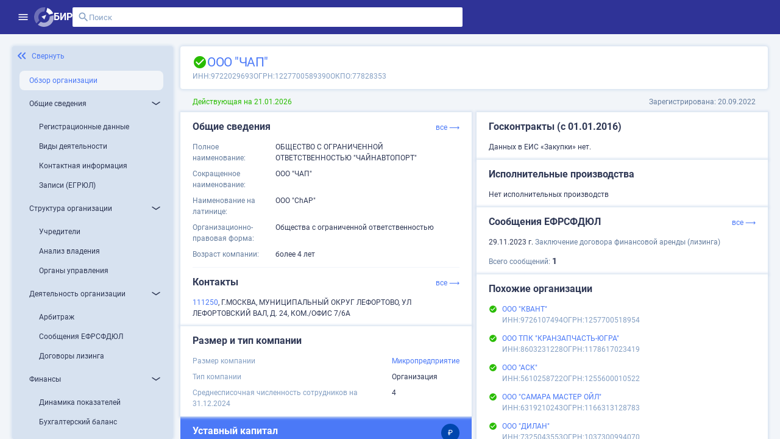

--- FILE ---
content_type: text/html;charset=UTF-8
request_url: https://site.birweb.1prime.ru/company-brief/12981462
body_size: 201712
content:
<!DOCTYPE html><html lang="ru" data-beasties-container><head>
	<meta charset="utf-8">
	<title>ООО "ЧАП": ИНН 9722029693, ОГРН 1227700589390</title>
	<base href="/">
	<meta content="width=device-width, initial-scale=1" name="viewport">
	<link href="favicon.svg" rel="icon" type="image/svg+xml">
	<meta content="Вся информация о ООО &quot;ЧАП&quot;: ИНН 9722029693, ОГРН 1227700589390, ОКПО 77828353, контакты, ОКВЭД, связи, руководство, лицензии на БИР Аналитик." name="description">
	<meta content="Вся информация о ООО &quot;ЧАП&quot;: ИНН 9722029693, ОГРН 1227700589390, ОКПО 77828353, контакты, ОКВЭД, связи, руководство, лицензии на БИР Аналитик." property="og:description">
	<meta content="site.birweb.1prime.ru" property="og:site_name">
	<meta content="ru_RU" property="og:locale">
	<meta content="ООО &quot;ЧАП&quot;: ИНН 9722029693, ОГРН 1227700589390" property="og:title">
	<meta content="https://site.birweb.1prime.ru/bir_image.png" property="og:image">
	<script>
    (function() {
      try {
        var ls = localStorage.getItem('theme'); 
        if (ls === 'dark') {
          document.documentElement.classList.add('theme-dark');
        }
      } catch (_) {
      }
    })();
	</script>
<style>html{--mat-sys-on-surface: initial}html{--mat-app-background-color: #fafafa;--mat-app-text-color: rgba(0, 0, 0, .87);--mat-app-elevation-shadow-level-0: 0px 0px 0px 0px rgba(0, 0, 0, .2), 0px 0px 0px 0px rgba(0, 0, 0, .14), 0px 0px 0px 0px rgba(0, 0, 0, .12);--mat-app-elevation-shadow-level-1: 0px 2px 1px -1px rgba(0, 0, 0, .2), 0px 1px 1px 0px rgba(0, 0, 0, .14), 0px 1px 3px 0px rgba(0, 0, 0, .12);--mat-app-elevation-shadow-level-2: 0px 3px 1px -2px rgba(0, 0, 0, .2), 0px 2px 2px 0px rgba(0, 0, 0, .14), 0px 1px 5px 0px rgba(0, 0, 0, .12);--mat-app-elevation-shadow-level-3: 0px 3px 3px -2px rgba(0, 0, 0, .2), 0px 3px 4px 0px rgba(0, 0, 0, .14), 0px 1px 8px 0px rgba(0, 0, 0, .12);--mat-app-elevation-shadow-level-4: 0px 2px 4px -1px rgba(0, 0, 0, .2), 0px 4px 5px 0px rgba(0, 0, 0, .14), 0px 1px 10px 0px rgba(0, 0, 0, .12);--mat-app-elevation-shadow-level-5: 0px 3px 5px -1px rgba(0, 0, 0, .2), 0px 5px 8px 0px rgba(0, 0, 0, .14), 0px 1px 14px 0px rgba(0, 0, 0, .12);--mat-app-elevation-shadow-level-6: 0px 3px 5px -1px rgba(0, 0, 0, .2), 0px 6px 10px 0px rgba(0, 0, 0, .14), 0px 1px 18px 0px rgba(0, 0, 0, .12);--mat-app-elevation-shadow-level-7: 0px 4px 5px -2px rgba(0, 0, 0, .2), 0px 7px 10px 1px rgba(0, 0, 0, .14), 0px 2px 16px 1px rgba(0, 0, 0, .12);--mat-app-elevation-shadow-level-8: 0px 5px 5px -3px rgba(0, 0, 0, .2), 0px 8px 10px 1px rgba(0, 0, 0, .14), 0px 3px 14px 2px rgba(0, 0, 0, .12);--mat-app-elevation-shadow-level-9: 0px 5px 6px -3px rgba(0, 0, 0, .2), 0px 9px 12px 1px rgba(0, 0, 0, .14), 0px 3px 16px 2px rgba(0, 0, 0, .12);--mat-app-elevation-shadow-level-10: 0px 6px 6px -3px rgba(0, 0, 0, .2), 0px 10px 14px 1px rgba(0, 0, 0, .14), 0px 4px 18px 3px rgba(0, 0, 0, .12);--mat-app-elevation-shadow-level-11: 0px 6px 7px -4px rgba(0, 0, 0, .2), 0px 11px 15px 1px rgba(0, 0, 0, .14), 0px 4px 20px 3px rgba(0, 0, 0, .12);--mat-app-elevation-shadow-level-12: 0px 7px 8px -4px rgba(0, 0, 0, .2), 0px 12px 17px 2px rgba(0, 0, 0, .14), 0px 5px 22px 4px rgba(0, 0, 0, .12);--mat-app-elevation-shadow-level-13: 0px 7px 8px -4px rgba(0, 0, 0, .2), 0px 13px 19px 2px rgba(0, 0, 0, .14), 0px 5px 24px 4px rgba(0, 0, 0, .12);--mat-app-elevation-shadow-level-14: 0px 7px 9px -4px rgba(0, 0, 0, .2), 0px 14px 21px 2px rgba(0, 0, 0, .14), 0px 5px 26px 4px rgba(0, 0, 0, .12);--mat-app-elevation-shadow-level-15: 0px 8px 9px -5px rgba(0, 0, 0, .2), 0px 15px 22px 2px rgba(0, 0, 0, .14), 0px 6px 28px 5px rgba(0, 0, 0, .12);--mat-app-elevation-shadow-level-16: 0px 8px 10px -5px rgba(0, 0, 0, .2), 0px 16px 24px 2px rgba(0, 0, 0, .14), 0px 6px 30px 5px rgba(0, 0, 0, .12);--mat-app-elevation-shadow-level-17: 0px 8px 11px -5px rgba(0, 0, 0, .2), 0px 17px 26px 2px rgba(0, 0, 0, .14), 0px 6px 32px 5px rgba(0, 0, 0, .12);--mat-app-elevation-shadow-level-18: 0px 9px 11px -5px rgba(0, 0, 0, .2), 0px 18px 28px 2px rgba(0, 0, 0, .14), 0px 7px 34px 6px rgba(0, 0, 0, .12);--mat-app-elevation-shadow-level-19: 0px 9px 12px -6px rgba(0, 0, 0, .2), 0px 19px 29px 2px rgba(0, 0, 0, .14), 0px 7px 36px 6px rgba(0, 0, 0, .12);--mat-app-elevation-shadow-level-20: 0px 10px 13px -6px rgba(0, 0, 0, .2), 0px 20px 31px 3px rgba(0, 0, 0, .14), 0px 8px 38px 7px rgba(0, 0, 0, .12);--mat-app-elevation-shadow-level-21: 0px 10px 13px -6px rgba(0, 0, 0, .2), 0px 21px 33px 3px rgba(0, 0, 0, .14), 0px 8px 40px 7px rgba(0, 0, 0, .12);--mat-app-elevation-shadow-level-22: 0px 10px 14px -6px rgba(0, 0, 0, .2), 0px 22px 35px 3px rgba(0, 0, 0, .14), 0px 8px 42px 7px rgba(0, 0, 0, .12);--mat-app-elevation-shadow-level-23: 0px 11px 14px -7px rgba(0, 0, 0, .2), 0px 23px 36px 3px rgba(0, 0, 0, .14), 0px 9px 44px 8px rgba(0, 0, 0, .12);--mat-app-elevation-shadow-level-24: 0px 11px 15px -7px rgba(0, 0, 0, .2), 0px 24px 38px 3px rgba(0, 0, 0, .14), 0px 9px 46px 8px rgba(0, 0, 0, .12)}html{--mat-ripple-color: color-mix(in srgb, rgba(0, 0, 0, .87) 12%, transparent)}html{--mat-option-selected-state-label-text-color: #3f51b5;--mat-option-label-text-color: rgba(0, 0, 0, .87);--mat-option-hover-state-layer-color: color-mix(in srgb, rgba(0, 0, 0, .87) 4%, transparent);--mat-option-focus-state-layer-color: color-mix(in srgb, rgba(0, 0, 0, .87) 12%, transparent);--mat-option-selected-state-layer-color: color-mix(in srgb, rgba(0, 0, 0, .87) 12%, transparent)}html{--mat-optgroup-label-text-color: rgba(0, 0, 0, .87)}html{--mat-pseudo-checkbox-full-selected-icon-color: #536dfe;--mat-pseudo-checkbox-full-selected-checkmark-color: #fafafa;--mat-pseudo-checkbox-full-unselected-icon-color: rgba(0, 0, 0, .54);--mat-pseudo-checkbox-full-disabled-selected-checkmark-color: #fafafa;--mat-pseudo-checkbox-full-disabled-unselected-icon-color: color-mix(in srgb, rgba(0, 0, 0, .87) 38%, transparent);--mat-pseudo-checkbox-full-disabled-selected-icon-color: color-mix(in srgb, rgba(0, 0, 0, .87) 38%, transparent);--mat-pseudo-checkbox-minimal-selected-checkmark-color: #536dfe;--mat-pseudo-checkbox-minimal-disabled-selected-checkmark-color: color-mix(in srgb, rgba(0, 0, 0, .87) 38%, transparent)}html{--mat-option-label-text-font: Roboto, sans-serif;--mat-option-label-text-line-height: 2.25rem;--mat-option-label-text-size: 1.5rem;--mat-option-label-text-tracking: normal;--mat-option-label-text-weight: 400}html{--mat-optgroup-label-text-font: Roboto, sans-serif;--mat-optgroup-label-text-line-height: 2.25rem;--mat-optgroup-label-text-size: 1.5rem;--mat-optgroup-label-text-tracking: normal;--mat-optgroup-label-text-weight: 400}html{--mat-card-elevated-container-shape: 4px;--mat-card-outlined-container-shape: 4px;--mat-card-filled-container-shape: 4px;--mat-card-outlined-outline-width: 1px}html{--mat-card-elevated-container-color: white;--mat-card-elevated-container-elevation: 0px 2px 1px -1px rgba(0, 0, 0, .2), 0px 1px 1px 0px rgba(0, 0, 0, .14), 0px 1px 3px 0px rgba(0, 0, 0, .12);--mat-card-outlined-container-color: white;--mat-card-outlined-container-elevation: 0px 0px 0px 0px rgba(0, 0, 0, .2), 0px 0px 0px 0px rgba(0, 0, 0, .14), 0px 0px 0px 0px rgba(0, 0, 0, .12);--mat-card-outlined-outline-color: rgba(0, 0, 0, .12);--mat-card-subtitle-text-color: rgba(0, 0, 0, .54);--mat-card-filled-container-color: white;--mat-card-filled-container-elevation: 0px 0px 0px 0px rgba(0, 0, 0, .2), 0px 0px 0px 0px rgba(0, 0, 0, .14), 0px 0px 0px 0px rgba(0, 0, 0, .12)}html{--mat-card-title-text-font: Roboto, sans-serif;--mat-card-title-text-line-height: 32px;--mat-card-title-text-size: 20px;--mat-card-title-text-tracking: .0125em;--mat-card-title-text-weight: 500;--mat-card-subtitle-text-font: Roboto, sans-serif;--mat-card-subtitle-text-line-height: 22px;--mat-card-subtitle-text-size: 14px;--mat-card-subtitle-text-tracking: .0071428571em;--mat-card-subtitle-text-weight: 500}html{--mat-progress-bar-active-indicator-height: 4px;--mat-progress-bar-track-height: 4px;--mat-progress-bar-track-shape: 0}html{--mat-tooltip-container-shape: 4px;--mat-tooltip-supporting-text-line-height: 16px}html{--mat-tooltip-container-color: #424242;--mat-tooltip-supporting-text-color: white}html{--mat-tooltip-supporting-text-font: Roboto, sans-serif;--mat-tooltip-supporting-text-size: 12px;--mat-tooltip-supporting-text-weight: 400;--mat-tooltip-supporting-text-tracking: .0333333333em}html{--mat-form-field-filled-active-indicator-height: 1px;--mat-form-field-filled-focus-active-indicator-height: 2px;--mat-form-field-filled-container-shape: 4px;--mat-form-field-outlined-outline-width: 1px;--mat-form-field-outlined-focus-outline-width: 2px;--mat-form-field-outlined-container-shape: 4px}html{--mat-form-field-focus-select-arrow-color: color-mix(in srgb, #3f51b5 87%, transparent);--mat-form-field-filled-caret-color: #3f51b5;--mat-form-field-filled-focus-active-indicator-color: #3f51b5;--mat-form-field-filled-focus-label-text-color: color-mix(in srgb, #3f51b5 87%, transparent);--mat-form-field-outlined-caret-color: #3f51b5;--mat-form-field-outlined-focus-outline-color: #3f51b5;--mat-form-field-outlined-focus-label-text-color: color-mix(in srgb, #3f51b5 87%, transparent);--mat-form-field-disabled-input-text-placeholder-color: color-mix(in srgb, rgba(0, 0, 0, .87) 38%, transparent);--mat-form-field-state-layer-color: rgba(0, 0, 0, .87);--mat-form-field-error-text-color: #3f51b5;--mat-form-field-select-option-text-color: inherit;--mat-form-field-select-disabled-option-text-color: GrayText;--mat-form-field-leading-icon-color: unset;--mat-form-field-disabled-leading-icon-color: unset;--mat-form-field-trailing-icon-color: unset;--mat-form-field-disabled-trailing-icon-color: unset;--mat-form-field-error-focus-trailing-icon-color: unset;--mat-form-field-error-hover-trailing-icon-color: unset;--mat-form-field-error-trailing-icon-color: unset;--mat-form-field-enabled-select-arrow-color: rgba(0, 0, 0, .54);--mat-form-field-disabled-select-arrow-color: color-mix(in srgb, rgba(0, 0, 0, .87) 38%, transparent);--mat-form-field-hover-state-layer-opacity: .04;--mat-form-field-focus-state-layer-opacity: .12;--mat-form-field-filled-container-color: #f6f6f6;--mat-form-field-filled-disabled-container-color: color-mix(in srgb, rgba(0, 0, 0, .87) 4%, transparent);--mat-form-field-filled-label-text-color: rgba(0, 0, 0, .54);--mat-form-field-filled-hover-label-text-color: rgba(0, 0, 0, .54);--mat-form-field-filled-disabled-label-text-color: color-mix(in srgb, rgba(0, 0, 0, .87) 38%, transparent);--mat-form-field-filled-input-text-color: rgba(0, 0, 0, .87);--mat-form-field-filled-disabled-input-text-color: color-mix(in srgb, rgba(0, 0, 0, .87) 38%, transparent);--mat-form-field-filled-input-text-placeholder-color: rgba(0, 0, 0, .54);--mat-form-field-filled-error-hover-label-text-color: #3f51b5;--mat-form-field-filled-error-focus-label-text-color: #3f51b5;--mat-form-field-filled-error-label-text-color: #3f51b5;--mat-form-field-filled-error-caret-color: #3f51b5;--mat-form-field-filled-active-indicator-color: rgba(0, 0, 0, .54);--mat-form-field-filled-disabled-active-indicator-color: color-mix(in srgb, rgba(0, 0, 0, .87) 12%, transparent);--mat-form-field-filled-hover-active-indicator-color: rgba(0, 0, 0, .87);--mat-form-field-filled-error-active-indicator-color: #3f51b5;--mat-form-field-filled-error-focus-active-indicator-color: #3f51b5;--mat-form-field-filled-error-hover-active-indicator-color: #3f51b5;--mat-form-field-outlined-label-text-color: rgba(0, 0, 0, .54);--mat-form-field-outlined-hover-label-text-color: rgba(0, 0, 0, .87);--mat-form-field-outlined-disabled-label-text-color: color-mix(in srgb, rgba(0, 0, 0, .87) 38%, transparent);--mat-form-field-outlined-input-text-color: rgba(0, 0, 0, .87);--mat-form-field-outlined-disabled-input-text-color: color-mix(in srgb, rgba(0, 0, 0, .87) 38%, transparent);--mat-form-field-outlined-input-text-placeholder-color: rgba(0, 0, 0, .54);--mat-form-field-outlined-error-caret-color: #3f51b5;--mat-form-field-outlined-error-focus-label-text-color: #3f51b5;--mat-form-field-outlined-error-label-text-color: #3f51b5;--mat-form-field-outlined-error-hover-label-text-color: #3f51b5;--mat-form-field-outlined-outline-color: rgba(0, 0, 0, .38);--mat-form-field-outlined-disabled-outline-color: color-mix(in srgb, rgba(0, 0, 0, .87) 12%, transparent);--mat-form-field-outlined-hover-outline-color: rgba(0, 0, 0, .87);--mat-form-field-outlined-error-focus-outline-color: #3f51b5;--mat-form-field-outlined-error-hover-outline-color: #3f51b5;--mat-form-field-outlined-error-outline-color: #3f51b5}html{--mat-form-field-container-height: 56px;--mat-form-field-filled-label-display: block;--mat-form-field-container-vertical-padding: 16px;--mat-form-field-filled-with-label-container-padding-top: 24px;--mat-form-field-filled-with-label-container-padding-bottom: 8px}html{--mat-form-field-container-text-font: Roboto, sans-serif;--mat-form-field-container-text-line-height: 2.25rem;--mat-form-field-container-text-size: 1.5rem;--mat-form-field-container-text-tracking: normal;--mat-form-field-container-text-weight: 400;--mat-form-field-outlined-label-text-populated-size: 1.5rem;--mat-form-field-subscript-text-font: Roboto, sans-serif;--mat-form-field-subscript-text-line-height: 20px;--mat-form-field-subscript-text-size: 12px;--mat-form-field-subscript-text-tracking: .0333333333em;--mat-form-field-subscript-text-weight: 400;--mat-form-field-filled-label-text-font: Roboto, sans-serif;--mat-form-field-filled-label-text-size: 1.5rem;--mat-form-field-filled-label-text-tracking: normal;--mat-form-field-filled-label-text-weight: 400;--mat-form-field-outlined-label-text-font: Roboto, sans-serif;--mat-form-field-outlined-label-text-size: 1.5rem;--mat-form-field-outlined-label-text-tracking: normal;--mat-form-field-outlined-label-text-weight: 400}html{--mat-select-container-elevation-shadow: 0px 5px 5px -3px rgba(0, 0, 0, .2), 0px 8px 10px 1px rgba(0, 0, 0, .14), 0px 3px 14px 2px rgba(0, 0, 0, .12)}html{--mat-select-panel-background-color: white;--mat-select-enabled-trigger-text-color: rgba(0, 0, 0, .87);--mat-select-disabled-trigger-text-color: color-mix(in srgb, rgba(0, 0, 0, .87) 38%, transparent);--mat-select-placeholder-text-color: rgba(0, 0, 0, .54);--mat-select-enabled-arrow-color: rgba(0, 0, 0, .54);--mat-select-disabled-arrow-color: color-mix(in srgb, rgba(0, 0, 0, .87) 38%, transparent);--mat-select-focused-arrow-color: #3f51b5;--mat-select-invalid-arrow-color: #3f51b5}html{--mat-select-arrow-transform: translateY(-8px)}html{--mat-select-trigger-text-font: Roboto, sans-serif;--mat-select-trigger-text-line-height: 2.25rem;--mat-select-trigger-text-size: 1.5rem;--mat-select-trigger-text-tracking: normal;--mat-select-trigger-text-weight: 400}html{--mat-autocomplete-container-shape: 4px;--mat-autocomplete-container-elevation-shadow: 0px 5px 5px -3px rgba(0, 0, 0, .2), 0px 8px 10px 1px rgba(0, 0, 0, .14), 0px 3px 14px 2px rgba(0, 0, 0, .12)}html{--mat-autocomplete-background-color: white}html{--mat-dialog-container-shape: 4px;--mat-dialog-container-elevation-shadow: 0px 11px 15px -7px rgba(0, 0, 0, .2), 0px 24px 38px 3px rgba(0, 0, 0, .14), 0px 9px 46px 8px rgba(0, 0, 0, .12);--mat-dialog-container-max-width: 80vw;--mat-dialog-container-small-max-width: 80vw;--mat-dialog-container-min-width: 0;--mat-dialog-actions-alignment: start;--mat-dialog-actions-padding: 8px;--mat-dialog-content-padding: 20px 24px;--mat-dialog-with-actions-content-padding: 20px 24px;--mat-dialog-headline-padding: 0 24px 9px}html{--mat-dialog-container-color: white;--mat-dialog-subhead-color: rgba(0, 0, 0, .87);--mat-dialog-supporting-text-color: rgba(0, 0, 0, .54)}html{--mat-dialog-subhead-font: Roboto, sans-serif;--mat-dialog-subhead-line-height: 32px;--mat-dialog-subhead-size: 20px;--mat-dialog-subhead-weight: 500;--mat-dialog-subhead-tracking: .0125em;--mat-dialog-supporting-text-font: Roboto, sans-serif;--mat-dialog-supporting-text-line-height: 2.25rem;--mat-dialog-supporting-text-size: 1.5rem;--mat-dialog-supporting-text-weight: 400;--mat-dialog-supporting-text-tracking: normal}html{--mat-slide-toggle-disabled-handle-opacity: .38;--mat-slide-toggle-disabled-selected-handle-opacity: .38;--mat-slide-toggle-disabled-selected-icon-opacity: .38;--mat-slide-toggle-disabled-track-opacity: .12;--mat-slide-toggle-disabled-unselected-handle-opacity: .38;--mat-slide-toggle-disabled-unselected-icon-opacity: .38;--mat-slide-toggle-disabled-unselected-track-outline-color: transparent;--mat-slide-toggle-disabled-unselected-track-outline-width: 1px;--mat-slide-toggle-handle-height: 20px;--mat-slide-toggle-handle-shape: 10px;--mat-slide-toggle-handle-width: 20px;--mat-slide-toggle-hidden-track-opacity: 1;--mat-slide-toggle-hidden-track-transition: transform 75ms 0ms cubic-bezier(.4, 0, .6, 1);--mat-slide-toggle-pressed-handle-size: 20px;--mat-slide-toggle-selected-focus-state-layer-opacity: .12;--mat-slide-toggle-selected-handle-horizontal-margin: 0;--mat-slide-toggle-selected-handle-size: 20px;--mat-slide-toggle-selected-hover-state-layer-opacity: .04;--mat-slide-toggle-selected-icon-size: 18px;--mat-slide-toggle-selected-pressed-handle-horizontal-margin: 0;--mat-slide-toggle-selected-pressed-state-layer-opacity: .12;--mat-slide-toggle-selected-track-outline-color: transparent;--mat-slide-toggle-selected-track-outline-width: 1px;--mat-slide-toggle-selected-with-icon-handle-horizontal-margin: 0;--mat-slide-toggle-track-height: 14px;--mat-slide-toggle-track-outline-color: transparent;--mat-slide-toggle-track-outline-width: 1px;--mat-slide-toggle-track-shape: 7px;--mat-slide-toggle-track-width: 36px;--mat-slide-toggle-unselected-focus-state-layer-opacity: .12;--mat-slide-toggle-unselected-handle-horizontal-margin: 0;--mat-slide-toggle-unselected-handle-size: 20px;--mat-slide-toggle-unselected-hover-state-layer-opacity: .12;--mat-slide-toggle-unselected-icon-size: 18px;--mat-slide-toggle-unselected-pressed-handle-horizontal-margin: 0;--mat-slide-toggle-unselected-pressed-state-layer-opacity: .1;--mat-slide-toggle-unselected-with-icon-handle-horizontal-margin: 0;--mat-slide-toggle-visible-track-opacity: 1;--mat-slide-toggle-visible-track-transition: transform 75ms 0ms cubic-bezier(0, 0, .2, 1);--mat-slide-toggle-with-icon-handle-size: 20px;--mat-slide-toggle-touch-target-size: 48px}html{--mat-slide-toggle-selected-icon-color: white;--mat-slide-toggle-disabled-selected-icon-color: white;--mat-slide-toggle-selected-focus-state-layer-color: #3f51b5;--mat-slide-toggle-selected-handle-color: #3f51b5;--mat-slide-toggle-selected-hover-state-layer-color: #3f51b5;--mat-slide-toggle-selected-pressed-state-layer-color: #3f51b5;--mat-slide-toggle-selected-focus-handle-color: #3f51b5;--mat-slide-toggle-selected-hover-handle-color: #3f51b5;--mat-slide-toggle-selected-pressed-handle-color: #3f51b5;--mat-slide-toggle-selected-focus-track-color: #7986cb;--mat-slide-toggle-selected-hover-track-color: #7986cb;--mat-slide-toggle-selected-pressed-track-color: #7986cb;--mat-slide-toggle-selected-track-color: #7986cb;--mat-slide-toggle-disabled-label-text-color: color-mix(in srgb, rgba(0, 0, 0, .87) 38%, transparent);--mat-slide-toggle-disabled-handle-elevation-shadow: 0px 0px 0px 0px rgba(0, 0, 0, .2), 0px 0px 0px 0px rgba(0, 0, 0, .14), 0px 0px 0px 0px rgba(0, 0, 0, .12);--mat-slide-toggle-disabled-selected-handle-color: rgba(0, 0, 0, .87);--mat-slide-toggle-disabled-selected-track-color: rgba(0, 0, 0, .87);--mat-slide-toggle-disabled-unselected-handle-color: rgba(0, 0, 0, .87);--mat-slide-toggle-disabled-unselected-icon-color: #f6f6f6;--mat-slide-toggle-disabled-unselected-track-color: rgba(0, 0, 0, .87);--mat-slide-toggle-handle-elevation-shadow: 0px 2px 1px -1px rgba(0, 0, 0, .2), 0px 1px 1px 0px rgba(0, 0, 0, .14), 0px 1px 3px 0px rgba(0, 0, 0, .12);--mat-slide-toggle-handle-surface-color: white;--mat-slide-toggle-label-text-color: rgba(0, 0, 0, .87);--mat-slide-toggle-unselected-hover-handle-color: #424242;--mat-slide-toggle-unselected-focus-handle-color: #424242;--mat-slide-toggle-unselected-focus-state-layer-color: rgba(0, 0, 0, .87);--mat-slide-toggle-unselected-focus-track-color: rgba(0, 0, 0, .12);--mat-slide-toggle-unselected-icon-color: #f6f6f6;--mat-slide-toggle-unselected-handle-color: rgba(0, 0, 0, .54);--mat-slide-toggle-unselected-hover-state-layer-color: rgba(0, 0, 0, .87);--mat-slide-toggle-unselected-hover-track-color: rgba(0, 0, 0, .12);--mat-slide-toggle-unselected-pressed-handle-color: #424242;--mat-slide-toggle-unselected-pressed-track-color: rgba(0, 0, 0, .12);--mat-slide-toggle-unselected-pressed-state-layer-color: rgba(0, 0, 0, .87);--mat-slide-toggle-unselected-track-color: rgba(0, 0, 0, .12)}html{--mat-slide-toggle-state-layer-size: 40px;--mat-slide-toggle-touch-target-display: block}html{--mat-slide-toggle-label-text-font: Roboto, sans-serif;--mat-slide-toggle-label-text-line-height: 2.25rem;--mat-slide-toggle-label-text-size: 1.5rem;--mat-slide-toggle-label-text-tracking: normal;--mat-slide-toggle-label-text-weight: 400}html{--mat-radio-disabled-selected-icon-opacity: .38;--mat-radio-disabled-unselected-icon-opacity: .38;--mat-radio-state-layer-size: 40px;--mat-radio-touch-target-size: 48px}html{--mat-radio-state-layer-size: 40px;--mat-radio-touch-target-display: block}html{--mat-radio-label-text-font: Roboto, sans-serif;--mat-radio-label-text-line-height: 2.25rem;--mat-radio-label-text-size: 1.5rem;--mat-radio-label-text-tracking: normal;--mat-radio-label-text-weight: 400}html{--mat-slider-active-track-height: 6px;--mat-slider-active-track-shape: 9999px;--mat-slider-handle-elevation: 0px 2px 1px -1px rgba(0, 0, 0, .2), 0px 1px 1px 0px rgba(0, 0, 0, .14), 0px 1px 3px 0px rgba(0, 0, 0, .12);--mat-slider-handle-height: 20px;--mat-slider-handle-shape: 50%;--mat-slider-handle-width: 20px;--mat-slider-inactive-track-height: 4px;--mat-slider-inactive-track-shape: 9999px;--mat-slider-value-indicator-border-radius: 4px;--mat-slider-value-indicator-caret-display: block;--mat-slider-value-indicator-container-transform: translateX(-50%);--mat-slider-value-indicator-height: 32px;--mat-slider-value-indicator-padding: 0 12px;--mat-slider-value-indicator-text-transform: none;--mat-slider-value-indicator-width: auto;--mat-slider-with-overlap-handle-outline-width: 1px;--mat-slider-with-tick-marks-active-container-opacity: .6;--mat-slider-with-tick-marks-container-shape: 50%;--mat-slider-with-tick-marks-container-size: 2px;--mat-slider-with-tick-marks-inactive-container-opacity: .6;--mat-slider-value-indicator-transform-origin: bottom}html{--mat-slider-active-track-color: #3f51b5;--mat-slider-focus-handle-color: #3f51b5;--mat-slider-handle-color: #3f51b5;--mat-slider-hover-handle-color: #3f51b5;--mat-slider-focus-state-layer-color: color-mix(in srgb, #3f51b5 12%, transparent);--mat-slider-hover-state-layer-color: color-mix(in srgb, #3f51b5 4%, transparent);--mat-slider-inactive-track-color: #3f51b5;--mat-slider-ripple-color: #3f51b5;--mat-slider-with-tick-marks-active-container-color: white;--mat-slider-with-tick-marks-inactive-container-color: #3f51b5;--mat-slider-disabled-active-track-color: rgba(0, 0, 0, .87);--mat-slider-disabled-handle-color: rgba(0, 0, 0, .87);--mat-slider-disabled-inactive-track-color: rgba(0, 0, 0, .87);--mat-slider-label-container-color: #424242;--mat-slider-label-label-text-color: white;--mat-slider-value-indicator-opacity: 1;--mat-slider-with-overlap-handle-outline-color: rgba(0, 0, 0, .87);--mat-slider-with-tick-marks-disabled-container-color: rgba(0, 0, 0, .87)}html{--mat-slider-label-label-text-font: Roboto, sans-serif;--mat-slider-label-label-text-size: 14px;--mat-slider-label-label-text-line-height: 22px;--mat-slider-label-label-text-tracking: .0071428571em;--mat-slider-label-label-text-weight: 500}html{--mat-menu-container-shape: 4px;--mat-menu-divider-bottom-spacing: 0;--mat-menu-divider-top-spacing: 0;--mat-menu-item-spacing: 16px;--mat-menu-item-icon-size: 24px;--mat-menu-item-leading-spacing: 16px;--mat-menu-item-trailing-spacing: 16px;--mat-menu-item-with-icon-leading-spacing: 16px;--mat-menu-item-with-icon-trailing-spacing: 16px;--mat-menu-container-elevation-shadow: 0px 5px 5px -3px rgba(0, 0, 0, .2), 0px 8px 10px 1px rgba(0, 0, 0, .14), 0px 3px 14px 2px rgba(0, 0, 0, .12)}html{--mat-menu-item-label-text-color: rgba(0, 0, 0, .87);--mat-menu-item-icon-color: rgba(0, 0, 0, .87);--mat-menu-item-hover-state-layer-color: color-mix(in srgb, rgba(0, 0, 0, .87) 4%, transparent);--mat-menu-item-focus-state-layer-color: color-mix(in srgb, rgba(0, 0, 0, .87) 12%, transparent);--mat-menu-container-color: white;--mat-menu-divider-color: rgba(0, 0, 0, .12)}html{--mat-menu-item-label-text-font: Roboto, sans-serif;--mat-menu-item-label-text-size: 1.5rem;--mat-menu-item-label-text-tracking: normal;--mat-menu-item-label-text-line-height: 2.25rem;--mat-menu-item-label-text-weight: 400}html{--mat-list-active-indicator-color: transparent;--mat-list-active-indicator-shape: 4px;--mat-list-list-item-container-shape: 0;--mat-list-list-item-leading-avatar-shape: 50%;--mat-list-list-item-container-color: transparent;--mat-list-list-item-selected-container-color: transparent;--mat-list-list-item-leading-avatar-color: transparent;--mat-list-list-item-leading-icon-size: 24px;--mat-list-list-item-leading-avatar-size: 40px;--mat-list-list-item-trailing-icon-size: 24px;--mat-list-list-item-disabled-state-layer-color: transparent;--mat-list-list-item-disabled-state-layer-opacity: 0;--mat-list-list-item-disabled-label-text-opacity: .38;--mat-list-list-item-disabled-leading-icon-opacity: .38;--mat-list-list-item-disabled-trailing-icon-opacity: .38}html{--mat-list-list-item-label-text-color: rgba(0, 0, 0, .87);--mat-list-list-item-supporting-text-color: rgba(0, 0, 0, .54);--mat-list-list-item-leading-icon-color: rgba(0, 0, 0, .54);--mat-list-list-item-trailing-supporting-text-color: rgba(0, 0, 0, .54);--mat-list-list-item-trailing-icon-color: rgba(0, 0, 0, .54);--mat-list-list-item-selected-trailing-icon-color: rgba(0, 0, 0, .54);--mat-list-list-item-disabled-label-text-color: rgba(0, 0, 0, .87);--mat-list-list-item-disabled-leading-icon-color: rgba(0, 0, 0, .87);--mat-list-list-item-disabled-trailing-icon-color: rgba(0, 0, 0, .87);--mat-list-list-item-hover-label-text-color: rgba(0, 0, 0, .87);--mat-list-list-item-hover-leading-icon-color: rgba(0, 0, 0, .54);--mat-list-list-item-hover-state-layer-color: rgba(0, 0, 0, .87);--mat-list-list-item-hover-state-layer-opacity: .04;--mat-list-list-item-hover-trailing-icon-color: rgba(0, 0, 0, .54);--mat-list-list-item-focus-label-text-color: rgba(0, 0, 0, .87);--mat-list-list-item-focus-state-layer-color: rgba(0, 0, 0, .87);--mat-list-list-item-focus-state-layer-opacity: .12}html{--mat-list-list-item-leading-icon-start-space: 16px;--mat-list-list-item-leading-icon-end-space: 32px;--mat-list-list-item-one-line-container-height: 48px;--mat-list-list-item-two-line-container-height: 64px;--mat-list-list-item-three-line-container-height: 88px}html{--mat-list-list-item-label-text-font: Roboto, sans-serif;--mat-list-list-item-label-text-line-height: 2.25rem;--mat-list-list-item-label-text-size: 1.5rem;--mat-list-list-item-label-text-tracking: normal;--mat-list-list-item-label-text-weight: 400;--mat-list-list-item-supporting-text-font: Roboto, sans-serif;--mat-list-list-item-supporting-text-line-height: 2.25rem;--mat-list-list-item-supporting-text-size: 1.5rem;--mat-list-list-item-supporting-text-tracking: normal;--mat-list-list-item-supporting-text-weight: 400;--mat-list-list-item-trailing-supporting-text-font: Roboto, sans-serif;--mat-list-list-item-trailing-supporting-text-line-height: 20px;--mat-list-list-item-trailing-supporting-text-size: 12px;--mat-list-list-item-trailing-supporting-text-tracking: .0333333333em;--mat-list-list-item-trailing-supporting-text-weight: 400}html{--mat-paginator-page-size-select-width: 84px;--mat-paginator-page-size-select-touch-target-height: 48px}html{--mat-paginator-container-text-color: rgba(0, 0, 0, .87);--mat-paginator-container-background-color: white;--mat-paginator-enabled-icon-color: rgba(0, 0, 0, .54);--mat-paginator-disabled-icon-color: color-mix(in srgb, rgba(0, 0, 0, .87) 38%, transparent)}html{--mat-paginator-container-size: 56px;--mat-paginator-form-field-container-height: 40px;--mat-paginator-form-field-container-vertical-padding: 8px;--mat-paginator-touch-target-display: block}html{--mat-paginator-container-text-font: Roboto, sans-serif;--mat-paginator-container-text-line-height: 20px;--mat-paginator-container-text-size: 12px;--mat-paginator-container-text-tracking: .0333333333em;--mat-paginator-container-text-weight: 400;--mat-paginator-select-trigger-text-size: 12px}html{--mat-tab-container-height: 48px;--mat-tab-divider-color: transparent;--mat-tab-divider-height: 0;--mat-tab-active-indicator-height: 2px;--mat-tab-active-indicator-shape: 0}html{--mat-checkbox-disabled-selected-checkmark-color: white;--mat-checkbox-selected-focus-state-layer-opacity: .12;--mat-checkbox-selected-hover-state-layer-opacity: .04;--mat-checkbox-selected-pressed-state-layer-opacity: .12;--mat-checkbox-unselected-focus-state-layer-opacity: .12;--mat-checkbox-unselected-hover-state-layer-opacity: .04;--mat-checkbox-unselected-pressed-state-layer-opacity: .12;--mat-checkbox-touch-target-size: 48px}html{--mat-checkbox-disabled-label-color: color-mix(in srgb, rgba(0, 0, 0, .87) 38%, transparent);--mat-checkbox-label-text-color: rgba(0, 0, 0, .87);--mat-checkbox-disabled-selected-icon-color: color-mix(in srgb, rgba(0, 0, 0, .87) 38%, transparent);--mat-checkbox-disabled-unselected-icon-color: color-mix(in srgb, rgba(0, 0, 0, .87) 38%, transparent);--mat-checkbox-selected-checkmark-color: white;--mat-checkbox-selected-focus-icon-color: #536dfe;--mat-checkbox-selected-hover-icon-color: #536dfe;--mat-checkbox-selected-icon-color: #536dfe;--mat-checkbox-selected-pressed-icon-color: #536dfe;--mat-checkbox-unselected-focus-icon-color: rgba(0, 0, 0, .87);--mat-checkbox-unselected-hover-icon-color: rgba(0, 0, 0, .87);--mat-checkbox-unselected-icon-color: rgba(0, 0, 0, .54);--mat-checkbox-selected-focus-state-layer-color: #536dfe;--mat-checkbox-selected-hover-state-layer-color: #536dfe;--mat-checkbox-selected-pressed-state-layer-color: #536dfe;--mat-checkbox-unselected-focus-state-layer-color: rgba(0, 0, 0, .87);--mat-checkbox-unselected-hover-state-layer-color: rgba(0, 0, 0, .87);--mat-checkbox-unselected-pressed-state-layer-color: rgba(0, 0, 0, .87)}html{--mat-checkbox-touch-target-display: block;--mat-checkbox-state-layer-size: 40px}html{--mat-checkbox-label-text-font: Roboto, sans-serif;--mat-checkbox-label-text-line-height: 2.25rem;--mat-checkbox-label-text-size: 1.5rem;--mat-checkbox-label-text-tracking: normal;--mat-checkbox-label-text-weight: 400}html{--mat-button-filled-container-shape: 4px;--mat-button-filled-horizontal-padding: 16px;--mat-button-filled-icon-offset: -4px;--mat-button-filled-icon-spacing: 8px;--mat-button-filled-touch-target-size: 48px;--mat-button-outlined-container-shape: 4px;--mat-button-outlined-horizontal-padding: 15px;--mat-button-outlined-icon-offset: -4px;--mat-button-outlined-icon-spacing: 8px;--mat-button-outlined-keep-touch-target: false;--mat-button-outlined-outline-width: 1px;--mat-button-outlined-touch-target-size: 48px;--mat-button-protected-container-elevation-shadow: 0px 3px 1px -2px rgba(0, 0, 0, .2), 0px 2px 2px 0px rgba(0, 0, 0, .14), 0px 1px 5px 0px rgba(0, 0, 0, .12);--mat-button-protected-container-shape: 4px;--mat-button-protected-disabled-container-elevation-shadow: 0px 0px 0px 0px rgba(0, 0, 0, .2), 0px 0px 0px 0px rgba(0, 0, 0, .14), 0px 0px 0px 0px rgba(0, 0, 0, .12);--mat-button-protected-focus-container-elevation-shadow: 0px 2px 4px -1px rgba(0, 0, 0, .2), 0px 4px 5px 0px rgba(0, 0, 0, .14), 0px 1px 10px 0px rgba(0, 0, 0, .12);--mat-button-protected-horizontal-padding: 16px;--mat-button-protected-hover-container-elevation-shadow: 0px 2px 4px -1px rgba(0, 0, 0, .2), 0px 4px 5px 0px rgba(0, 0, 0, .14), 0px 1px 10px 0px rgba(0, 0, 0, .12);--mat-button-protected-icon-offset: -4px;--mat-button-protected-icon-spacing: 8px;--mat-button-protected-pressed-container-elevation-shadow: 0px 5px 5px -3px rgba(0, 0, 0, .2), 0px 8px 10px 1px rgba(0, 0, 0, .14), 0px 3px 14px 2px rgba(0, 0, 0, .12);--mat-button-protected-touch-target-size: 48px;--mat-button-text-container-shape: 4px;--mat-button-text-horizontal-padding: 8px;--mat-button-text-icon-offset: 0;--mat-button-text-icon-spacing: 8px;--mat-button-text-with-icon-horizontal-padding: 8px;--mat-button-text-touch-target-size: 48px;--mat-button-tonal-container-shape: 4px;--mat-button-tonal-horizontal-padding: 16px;--mat-button-tonal-icon-offset: -4px;--mat-button-tonal-icon-spacing: 8px;--mat-button-tonal-touch-target-size: 48px}html{--mat-button-filled-container-color: white;--mat-button-filled-disabled-container-color: color-mix(in srgb, rgba(0, 0, 0, .87) 12%, transparent);--mat-button-filled-disabled-label-text-color: color-mix(in srgb, rgba(0, 0, 0, .87) 38%, transparent);--mat-button-filled-disabled-state-layer-color: rgba(0, 0, 0, .54);--mat-button-filled-focus-state-layer-opacity: .12;--mat-button-filled-hover-state-layer-opacity: .04;--mat-button-filled-label-text-color: rgba(0, 0, 0, .87);--mat-button-filled-pressed-state-layer-opacity: .12;--mat-button-filled-ripple-color: color-mix(in srgb, rgba(0, 0, 0, .87) 12%, transparent);--mat-button-filled-state-layer-color: rgba(0, 0, 0, .87);--mat-button-outlined-disabled-label-text-color: color-mix(in srgb, rgba(0, 0, 0, .87) 38%, transparent);--mat-button-outlined-disabled-outline-color: rgba(0, 0, 0, .12);--mat-button-outlined-disabled-state-layer-color: rgba(0, 0, 0, .54);--mat-button-outlined-focus-state-layer-opacity: .12;--mat-button-outlined-hover-state-layer-opacity: .04;--mat-button-outlined-label-text-color: rgba(0, 0, 0, .87);--mat-button-outlined-outline-color: rgba(0, 0, 0, .12);--mat-button-outlined-pressed-state-layer-opacity: .12;--mat-button-outlined-ripple-color: color-mix(in srgb, rgba(0, 0, 0, .87) 12%, transparent);--mat-button-outlined-state-layer-color: rgba(0, 0, 0, .87);--mat-button-protected-container-color: white;--mat-button-protected-disabled-container-color: color-mix(in srgb, rgba(0, 0, 0, .87) 12%, transparent);--mat-button-protected-disabled-label-text-color: color-mix(in srgb, rgba(0, 0, 0, .87) 38%, transparent);--mat-button-protected-disabled-state-layer-color: rgba(0, 0, 0, .54);--mat-button-protected-focus-state-layer-opacity: .12;--mat-button-protected-hover-state-layer-opacity: .04;--mat-button-protected-label-text-color: rgba(0, 0, 0, .87);--mat-button-protected-pressed-state-layer-opacity: .12;--mat-button-protected-ripple-color: color-mix(in srgb, rgba(0, 0, 0, .87) 12%, transparent);--mat-button-protected-state-layer-color: rgba(0, 0, 0, .87);--mat-button-text-disabled-label-text-color: color-mix(in srgb, rgba(0, 0, 0, .87) 38%, transparent);--mat-button-text-disabled-state-layer-color: rgba(0, 0, 0, .54);--mat-button-text-focus-state-layer-opacity: .12;--mat-button-text-hover-state-layer-opacity: .04;--mat-button-text-label-text-color: rgba(0, 0, 0, .87);--mat-button-text-pressed-state-layer-opacity: .12;--mat-button-text-ripple-color: color-mix(in srgb, rgba(0, 0, 0, .87) 12%, transparent);--mat-button-text-state-layer-color: rgba(0, 0, 0, .87);--mat-button-tonal-container-color: white;--mat-button-tonal-disabled-container-color: color-mix(in srgb, rgba(0, 0, 0, .87) 12%, transparent);--mat-button-tonal-disabled-label-text-color: color-mix(in srgb, rgba(0, 0, 0, .87) 38%, transparent);--mat-button-tonal-disabled-state-layer-color: rgba(0, 0, 0, .54);--mat-button-tonal-focus-state-layer-opacity: .12;--mat-button-tonal-hover-state-layer-opacity: .04;--mat-button-tonal-label-text-color: rgba(0, 0, 0, .87);--mat-button-tonal-pressed-state-layer-opacity: .12;--mat-button-tonal-ripple-color: color-mix(in srgb, rgba(0, 0, 0, .87) 12%, transparent);--mat-button-tonal-state-layer-color: rgba(0, 0, 0, .87)}html{--mat-button-filled-container-height: 36px;--mat-button-filled-touch-target-display: block;--mat-button-outlined-container-height: 36px;--mat-button-outlined-touch-target-display: block;--mat-button-protected-container-height: 36px;--mat-button-protected-touch-target-display: block;--mat-button-text-container-height: 36px;--mat-button-text-touch-target-display: block;--mat-button-tonal-container-height: 36px;--mat-button-tonal-touch-target-display: block}html{--mat-button-filled-label-text-font: Roboto, sans-serif;--mat-button-filled-label-text-size: 14px;--mat-button-filled-label-text-tracking: .0892857143em;--mat-button-filled-label-text-transform: none;--mat-button-filled-label-text-weight: 500;--mat-button-outlined-label-text-font: Roboto, sans-serif;--mat-button-outlined-label-text-size: 14px;--mat-button-outlined-label-text-tracking: .0892857143em;--mat-button-outlined-label-text-transform: none;--mat-button-outlined-label-text-weight: 500;--mat-button-protected-label-text-font: Roboto, sans-serif;--mat-button-protected-label-text-size: 14px;--mat-button-protected-label-text-tracking: .0892857143em;--mat-button-protected-label-text-transform: none;--mat-button-protected-label-text-weight: 500;--mat-button-text-label-text-font: Roboto, sans-serif;--mat-button-text-label-text-size: 14px;--mat-button-text-label-text-tracking: .0892857143em;--mat-button-text-label-text-transform: none;--mat-button-text-label-text-weight: 500;--mat-button-tonal-label-text-font: Roboto, sans-serif;--mat-button-tonal-label-text-size: 14px;--mat-button-tonal-label-text-tracking: .0892857143em;--mat-button-tonal-label-text-transform: none;--mat-button-tonal-label-text-weight: 500}html{--mat-icon-button-icon-size: 24px;--mat-icon-button-container-shape: 50%;--mat-icon-button-touch-target-size: 48px}html{--mat-icon-button-disabled-icon-color: color-mix(in srgb, rgba(0, 0, 0, .87) 38%, transparent);--mat-icon-button-disabled-state-layer-color: rgba(0, 0, 0, .54);--mat-icon-button-focus-state-layer-opacity: .12;--mat-icon-button-hover-state-layer-opacity: .04;--mat-icon-button-icon-color: inherit;--mat-icon-button-pressed-state-layer-opacity: .12;--mat-icon-button-ripple-color: color-mix(in srgb, rgba(0, 0, 0, .87) 12%, transparent);--mat-icon-button-state-layer-color: rgba(0, 0, 0, .87)}html{--mat-icon-button-touch-target-display: block}html{--mat-fab-container-elevation-shadow: 0px 3px 5px -1px rgba(0, 0, 0, .2), 0px 6px 10px 0px rgba(0, 0, 0, .14), 0px 1px 18px 0px rgba(0, 0, 0, .12);--mat-fab-container-shape: 50%;--mat-fab-touch-target-size: 48px;--mat-fab-extended-container-elevation-shadow: 0px 3px 5px -1px rgba(0, 0, 0, .2), 0px 6px 10px 0px rgba(0, 0, 0, .14), 0px 1px 18px 0px rgba(0, 0, 0, .12);--mat-fab-extended-container-height: 48px;--mat-fab-extended-container-shape: 24px;--mat-fab-extended-focus-container-elevation-shadow: 0px 5px 5px -3px rgba(0, 0, 0, .2), 0px 8px 10px 1px rgba(0, 0, 0, .14), 0px 3px 14px 2px rgba(0, 0, 0, .12);--mat-fab-extended-hover-container-elevation-shadow: 0px 5px 5px -3px rgba(0, 0, 0, .2), 0px 8px 10px 1px rgba(0, 0, 0, .14), 0px 3px 14px 2px rgba(0, 0, 0, .12);--mat-fab-extended-pressed-container-elevation-shadow: 0px 7px 8px -4px rgba(0, 0, 0, .2), 0px 12px 17px 2px rgba(0, 0, 0, .14), 0px 5px 22px 4px rgba(0, 0, 0, .12);--mat-fab-focus-container-elevation-shadow: 0px 5px 5px -3px rgba(0, 0, 0, .2), 0px 8px 10px 1px rgba(0, 0, 0, .14), 0px 3px 14px 2px rgba(0, 0, 0, .12);--mat-fab-hover-container-elevation-shadow: 0px 5px 5px -3px rgba(0, 0, 0, .2), 0px 8px 10px 1px rgba(0, 0, 0, .14), 0px 3px 14px 2px rgba(0, 0, 0, .12);--mat-fab-pressed-container-elevation-shadow: 0px 7px 8px -4px rgba(0, 0, 0, .2), 0px 12px 17px 2px rgba(0, 0, 0, .14), 0px 5px 22px 4px rgba(0, 0, 0, .12);--mat-fab-small-container-elevation-shadow: 0px 3px 5px -1px rgba(0, 0, 0, .2), 0px 6px 10px 0px rgba(0, 0, 0, .14), 0px 1px 18px 0px rgba(0, 0, 0, .12);--mat-fab-small-container-shape: 50%;--mat-fab-small-touch-target-size: 48px;--mat-fab-small-focus-container-elevation-shadow: 0px 5px 5px -3px rgba(0, 0, 0, .2), 0px 8px 10px 1px rgba(0, 0, 0, .14), 0px 3px 14px 2px rgba(0, 0, 0, .12);--mat-fab-small-hover-container-elevation-shadow: 0px 5px 5px -3px rgba(0, 0, 0, .2), 0px 8px 10px 1px rgba(0, 0, 0, .14), 0px 3px 14px 2px rgba(0, 0, 0, .12);--mat-fab-small-pressed-container-elevation-shadow: 0px 7px 8px -4px rgba(0, 0, 0, .2), 0px 12px 17px 2px rgba(0, 0, 0, .14), 0px 5px 22px 4px rgba(0, 0, 0, .12)}html{--mat-fab-container-color: white;--mat-fab-disabled-state-container-color: color-mix(in srgb, rgba(0, 0, 0, .87) 12%, transparent);--mat-fab-disabled-state-foreground-color: color-mix(in srgb, rgba(0, 0, 0, .87) 38%, transparent);--mat-fab-disabled-state-layer-color: rgba(0, 0, 0, .54);--mat-fab-focus-state-layer-opacity: .12;--mat-fab-foreground-color: rgba(0, 0, 0, .87);--mat-fab-hover-state-layer-opacity: .04;--mat-fab-pressed-state-layer-opacity: .12;--mat-fab-ripple-color: color-mix(in srgb, rgba(0, 0, 0, .87) 12%, transparent);--mat-fab-small-container-color: white;--mat-fab-small-disabled-state-container-color: color-mix(in srgb, rgba(0, 0, 0, .87) 12%, transparent);--mat-fab-small-disabled-state-foreground-color: color-mix(in srgb, rgba(0, 0, 0, .87) 38%, transparent);--mat-fab-small-disabled-state-layer-color: rgba(0, 0, 0, .54);--mat-fab-small-focus-state-layer-opacity: .12;--mat-fab-small-foreground-color: rgba(0, 0, 0, .87);--mat-fab-small-hover-state-layer-opacity: .04;--mat-fab-small-pressed-state-layer-opacity: .12;--mat-fab-small-ripple-color: color-mix(in srgb, rgba(0, 0, 0, .87) 12%, transparent);--mat-fab-small-state-layer-color: rgba(0, 0, 0, .87);--mat-fab-state-layer-color: rgba(0, 0, 0, .87)}html{--mat-fab-small-touch-target-display: block;--mat-fab-touch-target-display: block}html{--mat-fab-extended-label-text-font: Roboto, sans-serif;--mat-fab-extended-label-text-size: 14px;--mat-fab-extended-label-text-tracking: .0892857143em;--mat-fab-extended-label-text-weight: 500}html{--mat-snack-bar-container-shape: 4px}html{--mat-snack-bar-container-color: #424242;--mat-snack-bar-supporting-text-color: white;--mat-snack-bar-button-color: #7986cb}html{--mat-snack-bar-supporting-text-font: Roboto, sans-serif;--mat-snack-bar-supporting-text-line-height: 2.25rem;--mat-snack-bar-supporting-text-size: 1.5rem;--mat-snack-bar-supporting-text-weight: 400}html{--mat-table-row-item-outline-width: 1px}html{--mat-table-background-color: white;--mat-table-header-headline-color: rgba(0, 0, 0, .87);--mat-table-row-item-label-text-color: rgba(0, 0, 0, .87);--mat-table-row-item-outline-color: rgba(0, 0, 0, .12)}html{--mat-table-header-container-height: 56px;--mat-table-footer-container-height: 52px;--mat-table-row-item-container-height: 52px}html{--mat-table-header-headline-font: Roboto, sans-serif;--mat-table-header-headline-line-height: 22px;--mat-table-header-headline-size: 14px;--mat-table-header-headline-weight: 500;--mat-table-header-headline-tracking: .0071428571em;--mat-table-row-item-label-text-font: Roboto, sans-serif;--mat-table-row-item-label-text-line-height: 2.25rem;--mat-table-row-item-label-text-size: 1.5rem;--mat-table-row-item-label-text-weight: 400;--mat-table-row-item-label-text-tracking: normal;--mat-table-footer-supporting-text-font: Roboto, sans-serif;--mat-table-footer-supporting-text-line-height: 2.25rem;--mat-table-footer-supporting-text-size: 1.5rem;--mat-table-footer-supporting-text-weight: 400;--mat-table-footer-supporting-text-tracking: normal}html{--mat-progress-spinner-active-indicator-width: 4px;--mat-progress-spinner-size: 48px}html{--mat-progress-spinner-active-indicator-color: #3f51b5}html{--mat-badge-container-shape: 50%;--mat-badge-container-size: unset;--mat-badge-small-size-container-size: unset;--mat-badge-large-size-container-size: unset;--mat-badge-legacy-container-size: 22px;--mat-badge-legacy-small-size-container-size: 16px;--mat-badge-legacy-large-size-container-size: 28px;--mat-badge-container-offset: -11px 0;--mat-badge-small-size-container-offset: -8px 0;--mat-badge-large-size-container-offset: -14px 0;--mat-badge-container-overlap-offset: -11px;--mat-badge-small-size-container-overlap-offset: -8px;--mat-badge-large-size-container-overlap-offset: -14px;--mat-badge-container-padding: 0;--mat-badge-small-size-container-padding: 0;--mat-badge-large-size-container-padding: 0}html{--mat-badge-background-color: #3f51b5;--mat-badge-text-color: white;--mat-badge-disabled-state-background-color: color-mix(in srgb, rgba(0, 0, 0, .87) 12%, transparent);--mat-badge-disabled-state-text-color: color-mix(in srgb, rgba(0, 0, 0, .87) 38%, transparent)}html{--mat-badge-text-font: Roboto, sans-serif;--mat-badge-line-height: 22px;--mat-badge-text-size: 12px;--mat-badge-text-weight: 600;--mat-badge-small-size-text-size: 9px;--mat-badge-small-size-line-height: 16px;--mat-badge-large-size-text-size: 24px;--mat-badge-large-size-line-height: 28px}html{--mat-bottom-sheet-container-shape: 4px}html{--mat-bottom-sheet-container-text-color: rgba(0, 0, 0, .87);--mat-bottom-sheet-container-background-color: white}html{--mat-bottom-sheet-container-text-font: Roboto, sans-serif;--mat-bottom-sheet-container-text-line-height: 2.25rem;--mat-bottom-sheet-container-text-size: 1.5rem;--mat-bottom-sheet-container-text-tracking: normal;--mat-bottom-sheet-container-text-weight: 400}html{--mat-button-toggle-focus-state-layer-opacity: .12;--mat-button-toggle-hover-state-layer-opacity: .04;--mat-button-toggle-legacy-focus-state-layer-opacity: 1;--mat-button-toggle-legacy-height: 36px;--mat-button-toggle-legacy-shape: 2px;--mat-button-toggle-shape: 4px}html{--mat-button-toggle-background-color: white;--mat-button-toggle-disabled-selected-state-background-color: color-mix(in srgb, rgba(0, 0, 0, .87) 12%, transparent);--mat-button-toggle-disabled-selected-state-text-color: color-mix(in srgb, rgba(0, 0, 0, .87) 38%, transparent);--mat-button-toggle-disabled-state-background-color: white;--mat-button-toggle-disabled-state-text-color: color-mix(in srgb, rgba(0, 0, 0, .87) 38%, transparent);--mat-button-toggle-divider-color: rgba(0, 0, 0, .12);--mat-button-toggle-legacy-disabled-selected-state-background-color: color-mix(in srgb, rgba(0, 0, 0, .87) 12%, transparent);--mat-button-toggle-legacy-disabled-state-background-color: white;--mat-button-toggle-legacy-disabled-state-text-color: color-mix(in srgb, rgba(0, 0, 0, .87) 38%, transparent);--mat-button-toggle-legacy-selected-state-background-color: color-mix(in srgb, rgba(0, 0, 0, .87) 12%, transparent);--mat-button-toggle-legacy-selected-state-text-color: rgba(0, 0, 0, .87);--mat-button-toggle-legacy-state-layer-color: color-mix(in srgb, rgba(0, 0, 0, .87) 12%, transparent);--mat-button-toggle-legacy-text-color: rgba(0, 0, 0, .87);--mat-button-toggle-selected-state-background-color: color-mix(in srgb, rgba(0, 0, 0, .87) 12%, transparent);--mat-button-toggle-selected-state-text-color: rgba(0, 0, 0, .87);--mat-button-toggle-state-layer-color: rgba(0, 0, 0, .87);--mat-button-toggle-text-color: rgba(0, 0, 0, .87)}html{--mat-button-toggle-height: 48px}html{--mat-button-toggle-label-text-font: Roboto, sans-serif;--mat-button-toggle-label-text-line-height: 2.25rem;--mat-button-toggle-label-text-size: 1.5rem;--mat-button-toggle-label-text-tracking: normal;--mat-button-toggle-label-text-weight: 400;--mat-button-toggle-legacy-label-text-font: Roboto, sans-serif;--mat-button-toggle-legacy-label-text-line-height: 2.25rem;--mat-button-toggle-legacy-label-text-size: 1.5rem;--mat-button-toggle-legacy-label-text-tracking: normal;--mat-button-toggle-legacy-label-text-weight: 400}html{--mat-datepicker-calendar-container-shape: 4px;--mat-datepicker-calendar-container-touch-shape: 4px;--mat-datepicker-calendar-container-elevation-shadow: 0px 2px 4px -1px rgba(0, 0, 0, .2), 0px 4px 5px 0px rgba(0, 0, 0, .14), 0px 1px 10px 0px rgba(0, 0, 0, .12);--mat-datepicker-calendar-container-touch-elevation-shadow: 0px 11px 15px -7px rgba(0, 0, 0, .2), 0px 24px 38px 3px rgba(0, 0, 0, .14), 0px 9px 46px 8px rgba(0, 0, 0, .12)}html{--mat-datepicker-calendar-date-in-range-state-background-color: color-mix(in srgb, #3f51b5 20%, transparent);--mat-datepicker-calendar-date-in-comparison-range-state-background-color: color-mix(in srgb, #536dfe 20%, transparent);--mat-datepicker-calendar-date-in-overlap-range-state-background-color: #a8dab5;--mat-datepicker-calendar-date-in-overlap-range-selected-state-background-color: rgb(69.5241935484, 163.4758064516, 93.9516129032);--mat-datepicker-calendar-date-selected-state-text-color: white;--mat-datepicker-calendar-date-selected-state-background-color: #3f51b5;--mat-datepicker-calendar-date-selected-disabled-state-background-color: color-mix(in srgb, #3f51b5 38%, transparent);--mat-datepicker-calendar-date-today-selected-state-outline-color: white;--mat-datepicker-calendar-date-focus-state-background-color: color-mix(in srgb, #3f51b5 12%, transparent);--mat-datepicker-calendar-date-hover-state-background-color: color-mix(in srgb, #3f51b5 4%, transparent);--mat-datepicker-toggle-active-state-icon-color: #3f51b5;--mat-datepicker-toggle-icon-color: rgba(0, 0, 0, .54);--mat-datepicker-calendar-body-label-text-color: rgba(0, 0, 0, .54);--mat-datepicker-calendar-period-button-text-color: rgba(0, 0, 0, .87);--mat-datepicker-calendar-period-button-icon-color: rgba(0, 0, 0, .54);--mat-datepicker-calendar-navigation-button-icon-color: rgba(0, 0, 0, .54);--mat-datepicker-calendar-header-divider-color: rgba(0, 0, 0, .12);--mat-datepicker-calendar-header-text-color: rgba(0, 0, 0, .54);--mat-datepicker-calendar-date-today-outline-color: rgba(0, 0, 0, .54);--mat-datepicker-calendar-date-today-disabled-state-outline-color: color-mix(in srgb, rgba(0, 0, 0, .87) 38%, transparent);--mat-datepicker-calendar-date-text-color: rgba(0, 0, 0, .87);--mat-datepicker-calendar-date-outline-color: transparent;--mat-datepicker-calendar-date-disabled-state-text-color: color-mix(in srgb, rgba(0, 0, 0, .87) 38%, transparent);--mat-datepicker-calendar-date-preview-state-outline-color: rgba(0, 0, 0, .54);--mat-datepicker-range-input-separator-color: rgba(0, 0, 0, .87);--mat-datepicker-range-input-disabled-state-separator-color: color-mix(in srgb, rgba(0, 0, 0, .87) 38%, transparent);--mat-datepicker-range-input-disabled-state-text-color: color-mix(in srgb, rgba(0, 0, 0, .87) 38%, transparent);--mat-datepicker-calendar-container-background-color: white;--mat-datepicker-calendar-container-text-color: rgba(0, 0, 0, .87)}html{--mat-datepicker-calendar-text-font: Roboto, sans-serif;--mat-datepicker-calendar-text-size: 13px;--mat-datepicker-calendar-body-label-text-size: 14px;--mat-datepicker-calendar-body-label-text-weight: 500;--mat-datepicker-calendar-period-button-text-size: 14px;--mat-datepicker-calendar-period-button-text-weight: 500;--mat-datepicker-calendar-header-text-size: 11px;--mat-datepicker-calendar-header-text-weight: 400}html{--mat-divider-width: 1px}html{--mat-divider-color: rgba(0, 0, 0, .12)}html{--mat-expansion-container-shape: 4px;--mat-expansion-container-elevation-shadow: 0px 3px 1px -2px rgba(0, 0, 0, .2), 0px 2px 2px 0px rgba(0, 0, 0, .14), 0px 1px 5px 0px rgba(0, 0, 0, .12);--mat-expansion-legacy-header-indicator-display: inline-block;--mat-expansion-header-indicator-display: none}html{--mat-expansion-container-background-color: white;--mat-expansion-container-text-color: rgba(0, 0, 0, .87);--mat-expansion-actions-divider-color: rgba(0, 0, 0, .12);--mat-expansion-header-hover-state-layer-color: color-mix(in srgb, rgba(0, 0, 0, .87) 4%, transparent);--mat-expansion-header-focus-state-layer-color: color-mix(in srgb, rgba(0, 0, 0, .87) 12%, transparent);--mat-expansion-header-disabled-state-text-color: color-mix(in srgb, rgba(0, 0, 0, .87) 38%, transparent);--mat-expansion-header-text-color: rgba(0, 0, 0, .87);--mat-expansion-header-description-color: rgba(0, 0, 0, .54);--mat-expansion-header-indicator-color: rgba(0, 0, 0, .54)}html{--mat-expansion-header-collapsed-state-height: 48px;--mat-expansion-header-expanded-state-height: 64px}html{--mat-expansion-header-text-font: Roboto, sans-serif;--mat-expansion-header-text-size: 14px;--mat-expansion-header-text-weight: 500;--mat-expansion-header-text-line-height: inherit;--mat-expansion-header-text-tracking: inherit;--mat-expansion-container-text-font: Roboto, sans-serif;--mat-expansion-container-text-line-height: 2.25rem;--mat-expansion-container-text-size: 1.5rem;--mat-expansion-container-text-tracking: normal;--mat-expansion-container-text-weight: 400}html{--mat-grid-list-tile-header-primary-text-size: 1.5rem;--mat-grid-list-tile-header-secondary-text-size: 12px;--mat-grid-list-tile-footer-primary-text-size: 1.5rem;--mat-grid-list-tile-footer-secondary-text-size: 12px}html{--mat-icon-color: inherit}html{--mat-sidenav-container-shape: 0;--mat-sidenav-container-elevation-shadow: 0px 8px 10px -5px rgba(0, 0, 0, .2), 0px 16px 24px 2px rgba(0, 0, 0, .14), 0px 6px 30px 5px rgba(0, 0, 0, .12);--mat-sidenav-container-width: auto}html{--mat-sidenav-container-divider-color: rgba(0, 0, 0, .12);--mat-sidenav-container-background-color: white;--mat-sidenav-container-text-color: rgba(0, 0, 0, .87);--mat-sidenav-content-background-color: #fafafa;--mat-sidenav-content-text-color: rgba(0, 0, 0, .87);--mat-sidenav-scrim-color: rgba(0, 0, 0, .6)}html{--mat-stepper-header-focus-state-layer-shape: 0;--mat-stepper-header-hover-state-layer-shape: 0}html{--mat-stepper-header-icon-foreground-color: white;--mat-stepper-header-selected-state-icon-background-color: #3f51b5;--mat-stepper-header-selected-state-icon-foreground-color: white;--mat-stepper-header-done-state-icon-background-color: #3f51b5;--mat-stepper-header-done-state-icon-foreground-color: white;--mat-stepper-header-edit-state-icon-background-color: #3f51b5;--mat-stepper-header-edit-state-icon-foreground-color: white;--mat-stepper-container-color: white;--mat-stepper-line-color: rgba(0, 0, 0, .12);--mat-stepper-header-hover-state-layer-color: color-mix(in srgb, rgba(0, 0, 0, .87) 4%, transparent);--mat-stepper-header-focus-state-layer-color: color-mix(in srgb, rgba(0, 0, 0, .87) 12%, transparent);--mat-stepper-header-label-text-color: rgba(0, 0, 0, .54);--mat-stepper-header-optional-label-text-color: rgba(0, 0, 0, .54);--mat-stepper-header-selected-state-label-text-color: rgba(0, 0, 0, .87);--mat-stepper-header-error-state-label-text-color: #3f51b5;--mat-stepper-header-icon-background-color: rgba(0, 0, 0, .54);--mat-stepper-header-error-state-icon-foreground-color: #3f51b5;--mat-stepper-header-error-state-icon-background-color: transparent}html{--mat-stepper-header-height: 72px}html{--mat-stepper-container-text-font: Roboto, sans-serif;--mat-stepper-header-label-text-font: Roboto, sans-serif;--mat-stepper-header-label-text-size: 1.5rem;--mat-stepper-header-label-text-weight: 400;--mat-stepper-header-error-state-label-text-size: 1.5rem;--mat-stepper-header-selected-state-label-text-size: 1.5rem;--mat-stepper-header-selected-state-label-text-weight: 400}html{--mat-sort-arrow-color: rgba(0, 0, 0, .87)}html{--mat-toolbar-container-background-color: white;--mat-toolbar-container-text-color: rgba(0, 0, 0, .87)}html{--mat-toolbar-standard-height: 64px;--mat-toolbar-mobile-height: 56px}html{--mat-toolbar-title-text-font: Roboto, sans-serif;--mat-toolbar-title-text-line-height: 32px;--mat-toolbar-title-text-size: 20px;--mat-toolbar-title-text-tracking: .0125em;--mat-toolbar-title-text-weight: 500}html{--mat-tree-container-background-color: white;--mat-tree-node-text-color: rgba(0, 0, 0, .87)}html{--mat-tree-node-min-height: 48px}html{--mat-tree-node-text-font: Roboto, sans-serif;--mat-tree-node-text-size: 1.5rem;--mat-tree-node-text-weight: 400}html{--mat-timepicker-container-shape: 4px;--mat-timepicker-container-elevation-shadow: 0px 5px 5px -3px rgba(0, 0, 0, .2), 0px 8px 10px 1px rgba(0, 0, 0, .14), 0px 3px 14px 2px rgba(0, 0, 0, .12)}html{--mat-timepicker-container-background-color: white}:root{--c-purple-90: #2F3397;--c-purple-primary: #484CB1;--c-purple-hover: #3e42a7;--c-purple-70: #7668ED;--c-purple-50: #A198F0;--c-purple-20: #D4CFFF;--c-purple-10: #E9E6FC;--c-grey-primary: #303956;--c-grey-90: #657D9E;--c-grey-secondary: #849FC3;--c-grey-50: #C2D3EB;--c-grey-40: #D7E2F0;--c-grey-20: #E8EEF6;--c-grey-background: #F2F5F9;--c-background-primary: #FFFFFF;--c-white: #FFFFFF;--c-red-90: #C60260;--c-red-70: #E4156C;--c-red-primary: #FE5080;--c-red-50: #FF86A4;--c-red-20: #FFB7C9;--c-red-10: #FFE2E9;--c-green-90: #00784D;--c-green-70: #009A50;--c-green-primary: #28BC00;--c-green-50: #68D166;--c-green-20: #AFE5A6;--c-green-10: #ECF9E9;--c-blue-90: #0046AE;--c-blue-70: #3254EC;--c-blue-primary: #4B79F7;--c-blue-50: #87A7FF;--c-blue-20: #BBD2FF;--c-blue-10: #E4EAFF;--c-yellow-90: #F99100;--c-yellow-primary: #F9B302;--c-yellow-70: #FAC929;--c-yellow-50: #FADA5C;--c-yellow-20: #FDEDB3;--c-yellow-10: #FEF8E1;--spc-xxxsm: .5rem;--spc-xxsm: 1rem;--spc-xsm: 1.5rem;--spc-sm: 2rem;--spc-md: 2.5rem;--max-content-width: 100%;--l-block-padding: var(--spc-xsm) var(--spc-md);--l-vertical-gap: var(--spc-xxsm);--menu-height: 7rem;--widget-icon-size: 3.75rem;--left-bar-background-color: var(--c-purple-primary);--left-bar-hover-background-color: var(--c-purple-hover);--left-bar-color: var(--c-purple-20);--left-bar-active-color: var(--c-white);--left-bar-active-background-color: var(--c-purple-90);--left-bar-active-hover-background-color: var(--c-purple-90);--left-bar-alt-color: var(--c-white);--left-bar-alt-background-color: var(--c-purple-primary);--left-bar-skeleton-background-color: var(--c-purple-primary);--left-bar-skeleton-background-gradient-color: var(--c-purple-70);--left-bar-max-width: 33rem;--detail-page-header-background-color: var(--c-grey-20);--widget-background-color: var(--c-white);--widget-accent-color: var(--c-blue-primary);--widget-shadow: 0 0 4px 2px var(--c-grey-40);--f-: "Roboto", sans-serif;--f-h1: 400 2.625rem/3.5rem var(--f-);--f-h2: 700 2.25rem/3rem var(--f-);--f-h3: 700 2.25rem/3rem var(--f-);--f-h4: 700 2.25rem/3rem var(--f-);--f-h5: 600 2rem/3rem var(--f-);--f-subtitle-1: 600 1.75rem/2.5rem var(--f-);--f-subtitle-2: 600 1.5rem/2.25rem var(--f-);--f-subtitle-3: 600 1.25rem/1.75rem var(--f-);--f-body: 400 1.75rem/2.5rem var(--f-);--f-body-2: 400 1.5rem/2.25rem var(--f-);--f-body-3: 400 1.25rem/1.75rem var(--f-)}@media (max-width: 480px){:root{--l-block-padding: var(--spc-xxsm)}}@media (min-width: 600px){:root{--f-h1: 400 3rem/4rem var(--f-);--f-h2: 400 2.625rem/3.5rem var(--f-);--f-h3: 400 2.625rem/3.5rem var(--f-)}}@media (min-width: 1000px){:root{--f-h1: 400 4.375rem/5.125rem var(--f-);--f-h2: 400 3rem/4rem var(--f-)}}.left-bar--grey{--left-bar-background-color: var(--c-grey-40);--left-bar-hover-background-color: var(--c-grey-20);--left-bar-color: var(--c-grey-primary);--left-bar-active-color: var(--c-blue-primary);--left-bar-active-background-color: var(--c-grey-background);--left-bar-active-hover-background-color: var(--c-grey-20);--left-bar-alt-color: var(--c-white);--left-bar-alt-background-color: var(--c-purple-primary);--left-bar-skeleton-background-color: var(--c-grey-secondary);--left-bar-skeleton-background-gradient-color: var(--c-grey-90);--detail-page-header-background-color: var(--c-grey-background)}.--fc-grey-secondary{color:var(--c-grey-secondary)}html{--mat-dialog-container-color: var(--c-white)}router-outlet{display:none}html,body,div,span,h1,h2,h5,a,img,ul,li,article,header{border:0;font:inherit;vertical-align:baseline}*,*:before,*:after{box-sizing:border-box;margin:0;padding:0;scrollbar-color:var(--c-blue-90) var(--c-grey-40);scrollbar-width:thin}article,header{display:block}body{line-height:1}ul{list-style:none}html,body{height:100%;font-size:8px;scroll-behavior:smooth}body{font-family:var(--f-);font-variant-numeric:tabular-nums;font:var(--f-body-2);color:var(--c-grey-primary);overflow-x:hidden}input{font-family:var(--f-);font-variant-numeric:tabular-nums}input{background-color:inherit;color:var(--c-grey-primary)}a{outline:none!important;text-decoration:none!important;color:var(--c-blue-primary)}a:hover{text-decoration:none}.mat-blue{color:var(--c-blue-primary)}h1{font:var(--f-h3)}@media (min-width: 600px){h1{font:var(--f-h2)}}@media (min-width: 1000px){h1{font:var(--f-h1);letter-spacing:-.0625rem}}h2{font:var(--f-h4)}@media (min-width: 600px){h2{font:var(--f-h3)}}@media (min-width: 1000px){h2{font:var(--f-h2)}}h5{font:var(--f-h5)}header{font:var(--f-subtitle-2)}article{font:var(--f-body-2)}.dotted-list{list-style:none}.dotted-list li{padding-left:2rem;margin-top:1rem}.dotted-list li:first-child{margin-top:0}.dotted-list li:before{content:"\25cf";color:var(--c-blue-primary);display:inline-block;width:2rem;margin-left:-2rem}bir-dashboard{width:100%;height:100%;background-color:var(--c-grey-background);overflow:hidden;display:grid;grid-template-columns:minmax(auto,var(--max-content-width));grid-template-rows:auto 1fr;justify-content:center}bir-dashboard .menu-wrapper{background-color:var(--c-purple-90);position:absolute;left:0;right:0;width:100%;height:var(--menu-height)}bir-dashboard .content{overflow:auto;flex-grow:1}.bir-menu-search{background-color:var(--c-white);flex-grow:1;align-self:stretch;display:flex;gap:var(--spc-xxxsm);align-items:center;border-radius:.25rem;padding:0 var(--spc-xxsm);z-index:1;position:relative;max-width:calc(var(--spc-xxsm) * 80)}.bir-menu-search input{flex-grow:1;border:none;outline:0;width:clamp(10rem,100%,100%)}.bir-menu-search input::-webkit-input-placeholder{color:var(--c-grey-secondary)}.bir-menu-search input::-moz-placeholder{color:var(--c-grey-secondary)}.bir-menu-search input:-moz-placeholder{color:var(--c-grey-secondary)}.bir-menu-search input:-ms-input-placeholder{color:var(--c-grey-secondary)}.bir-menu-search .mat-icon{color:var(--c-grey-secondary)}bir-main-menu{z-index:11;display:flex;align-items:center;gap:var(--spc-xsm);padding:var(--l-block-padding);background-color:var(--c-purple-90);min-height:var(--menu-height);color:var(--c-white)}bir-main-menu .bir-main-menu__logo{display:flex;gap:var(--spc-xxsm);align-items:center;color:var(--c-white)}bir-main-menu .bir-main-menu__logo__img{width:4rem;height:4rem}@media (max-width: 500px){bir-main-menu .bir-main-menu__logo__title{display:none}}bir-main-menu .mat-icon{width:2.5rem;height:2.5rem;font-size:2.5rem}bir-main-menu .right-side-wrapper{min-width:5rem;display:inline-flex;gap:var(--spc-md);margin-left:auto}bir-main-menu .bir-menu-button{display:flex;align-items:center;justify-content:center;min-height:4rem;min-width:4.5rem;border-radius:.25rem;cursor:pointer;color:var(--c-white);transition:all .2s linear}bir-main-menu .bir-menu-button:hover{background-color:var(--c-purple-primary)}bir-main-menu .bir-menu-button:active{background-color:var(--c-purple-50);color:var(--c-purple-90)}.brief-layout{display:grid;padding-top:var(--spc-md);padding-right:0;padding-left:var(--spc-md);padding-bottom:0;grid-template-columns:auto 1fr;grid-template-rows:auto 1fr;width:100%;height:100%}.brief-layout__mobile-collapse{display:none}.brief-layout__left-bar{grid-row:1/3;position:relative;box-shadow:var(--widget-shadow);display:grid;grid-template-rows:auto 1fr;background-color:var(--left-bar-background-color);border-radius:var(--spc-xxxsm);padding:0 0 var(--spc-md) 0;transition:all .4s ease-in-out;max-width:var(--left-bar-max-width);width:var(--left-bar-max-width)}.brief-layout__left-bar__collapse{color:var(--left-bar-active-color);text-align:right;padding-bottom:var(--spc-xxsm);cursor:pointer;display:flex;align-items:center;justify-content:end;-webkit-user-select:none;user-select:none}.brief-layout__left-bar__collapse span{padding-right:var(--spc-xxsm);transition:opacity .4s ease-in-out}.brief-layout__left-bar__collapse .mat-icon{transition:all .4s ease-in-out;width:4rem;height:4rem;line-height:4rem;border-radius:4rem;text-align:center}.brief-layout__left-bar__collapsed-title{position:absolute;writing-mode:vertical-lr;transform:rotate(180deg);width:0;opacity:0;transition:opacity .4s ease-in-out;overflow:hidden;display:flex;align-items:center;padding-bottom:5rem;-webkit-user-select:none;user-select:none;cursor:pointer;font:var(--f-subtitle-2);color:var(--left-bar-active-color)}.brief-layout__left-bar__content{overflow-x:hidden;overflow-y:auto;scrollbar-color:var(--c-grey-secondary) var(--c-grey-40);transition:opacity .4s ease-in-out;opacity:1;padding:0 var(--spc-xsm)}.brief-layout__header{overflow:hidden;background-color:var(--widget-background-color);border-radius:var(--spc-xxxsm);box-shadow:var(--widget-shadow);height:max-content;margin-right:var(--spc-md);margin-left:var(--spc-xsm);margin-bottom:calc(var(--spc-xsm) / 2)}.brief-layout__content{overflow-x:hidden;overflow-y:auto;padding-right:var(--spc-md);padding-left:var(--spc-xsm);margin-top:calc(var(--spc-xsm) / 2)}@media (max-width: 600px){.brief-layout{padding:0;position:relative;grid-template-columns:1fr;grid-template-rows:max-content auto;padding-top:calc(var(--spc-sm) * 2)}.brief-layout__mobile-collapse{display:flex;align-items:center;gap:var(--spc-xxsm);position:fixed;top:var(--menu-height);width:100%;height:calc(var(--spc-sm) * 2);padding-left:var(--spc-sm);background-color:var(--left-bar-alt-background-color);color:var(--left-bar-alt-color);z-index:1}.brief-layout__header{margin-left:0;margin-right:0;border-radius:0}.brief-layout__content{overflow:initial;padding-right:0;padding-left:0}.brief-layout__left-bar{position:fixed;bottom:0;top:0;z-index:101}}.overview-layout{width:auto;height:auto;background-color:var(--c-grey-background)}@media print{.overview-layout{background-color:var(--c-white)}}.overview-layout__content{display:flex;flex-direction:column;align-content:flex-start}.overview-layout__content__status{padding:0 0 var(--spc-xxsm) 0}.company-card-widget{background-color:var(--c-blue-primary);color:var(--c-white);padding:var(--l-block-padding);display:flex;justify-content:space-between;flex-wrap:wrap;gap:var(--l-vertical-gap)}.company-card-widget__title-icon{font:var(--f-body-2);background-color:var(--c-blue-90);width:var(--widget-icon-size);height:var(--widget-icon-size);border-radius:var(--widget-icon-size);display:flex;align-items:center;justify-content:center}.company-card-widget__value{flex-basis:100%;font:var(--f-h3)}.brief-layout-header{overflow:hidden;padding:var(--l-block-padding);display:flex;flex-wrap:wrap;row-gap:var(--spc-xxsm);justify-content:space-between;align-items:center}.brief-layout-header__info{min-width:40rem;overflow:hidden}.brief-layout-header__info__name{white-space:nowrap;display:flex;column-gap:var(--spc-xxsm);align-items:center}.brief-layout-header__info__name__caption{overflow:hidden;text-overflow:ellipsis;white-space:nowrap;color:var(--widget-accent-color);font:var(--f-h3)}.brief-layout-header__info__codes{display:flex;flex-wrap:wrap;column-gap:var(--spc-xxsm);color:var(--c-grey-secondary)}.brief-layout-header__info__codes__code{white-space:nowrap}.brief-layout-header__buttons{display:flex;flex-wrap:wrap;gap:var(--spc-xsm)}@media print{.brief-layout-header__buttons{display:none}}@media (max-width: 600px){.brief-layout-header{flex-wrap:wrap;margin-right:0}}.company-overview{display:flex;flex-direction:column;gap:1rem}.company-overview__main{order:2}.company-overview__size{order:3}.company-overview__capital{order:4}.company-overview__tax{order:5}.company-overview__chiefs{order:6}.company-overview__founders{order:7}.company-overview__okveds{order:10}.company-overview__codes{order:11}.company-overview__positives{order:15}.company-overview__blocks{order:18}.company-overview__taxes,.company-overview__taxes article{order:19}.company-overview__debt{order:20}.company-overview__chart{order:21}.company-overview__purchases{order:24}.company-overview__executive{order:26}.company-overview__efrsdul{order:27}.company-overview__similar{order:31}.company-overview__summary{order:32}.company-overview__c_1,.company-overview__c_2,.company-overview__c_1__1,.company-overview__c_2__1,.company-overview__c_1__2,.company-overview__c_2__2,.company-overview__c_1__1__1,.company-overview__c_2__2__1,.company-overview__c_1__1__2,.company-overview__c_2__2__2{display:contents;gap:1rem;flex-direction:column}.company-overview__c_2__2__2>:last-child{position:sticky;top:0}@media (min-width: 1000px){.company-overview{display:grid;grid-template-columns:1fr 1fr}.company-overview__c_1,.company-overview__c_2{display:flex}.company-overview__c_1__2>:last-child{position:sticky;top:0}}@media (min-width: 1400px){.company-overview{grid-template-columns:2fr 1fr}.company-overview__c_1{display:grid;grid-template-columns:1fr 1fr}.company-overview__c_1__1,.company-overview__c_1__2{display:flex;flex-direction:column}.company-overview__c_1__1__2>:last-child{position:sticky;top:0}}@media (min-width: 1800px){.company-overview{grid-template-columns:1fr 1fr}.company-overview__c_2{display:grid;grid-template-columns:1fr 1fr}.company-overview__c_2__1,.company-overview__c_2__2{display:flex;flex-direction:column}.company-overview__c_2__1>:last-child{position:sticky;top:0}}@media (min-width: 2200px){.company-overview{grid-template-columns:3fr 2fr}.company-overview__c_1{grid-template-columns:2fr 1fr}.company-overview__c_1__1{display:grid;grid-template-columns:1fr 1fr}.company-overview__c_1__1__1,.company-overview__c_1__1__2{display:flex;flex-direction:column}.company-overview__c_1__1__1>:last-child{position:sticky;top:0}}@media (min-width: 2600px){.company-overview{grid-template-columns:1fr 1fr}.company-overview__c_2{grid-template-columns:1fr 2fr}.company-overview__c_2__2{display:grid;grid-template-columns:1fr 1fr}.company-overview__c_2__2__1,.company-overview__c_2__2__2{display:flex;flex-direction:column}}@font-face{font-family:Roboto;font-style:normal;font-weight:100;src:local(""),url("./media/roboto-v30-latin-ext_latin_cyrillic-ext_cyrillic-100-ZE64OMTE.woff2") format("woff2"),url("./media/roboto-v30-latin-ext_latin_cyrillic-ext_cyrillic-100-IGTKZKPO.woff") format("woff")}@font-face{font-family:Roboto;font-style:italic;font-weight:100;src:local(""),url("./media/roboto-v30-latin-ext_latin_cyrillic-ext_cyrillic-100italic-7BKDMFAB.woff2") format("woff2"),url("./media/roboto-v30-latin-ext_latin_cyrillic-ext_cyrillic-100italic-5DNNI3UJ.woff") format("woff")}@font-face{font-family:Roboto;font-style:normal;font-weight:300;src:local(""),url("./media/roboto-v30-latin-ext_latin_cyrillic-ext_cyrillic-300-6SXR2OUK.woff2") format("woff2"),url("./media/roboto-v30-latin-ext_latin_cyrillic-ext_cyrillic-300-HGW5R6ZP.woff") format("woff")}@font-face{font-family:Roboto;font-style:italic;font-weight:300;src:local(""),url("./media/roboto-v30-latin-ext_latin_cyrillic-ext_cyrillic-300italic-NCCOY4PM.woff2") format("woff2"),url("./media/roboto-v30-latin-ext_latin_cyrillic-ext_cyrillic-300italic-DASLIOTS.woff") format("woff")}@font-face{font-family:Roboto;font-style:normal;font-weight:400;src:local(""),url("./media/roboto-v30-latin-ext_latin_cyrillic-ext_cyrillic-regular-EZJAMZON.woff2") format("woff2"),url("./media/roboto-v30-latin-ext_latin_cyrillic-ext_cyrillic-regular-F2PJIADI.woff") format("woff")}@font-face{font-family:Roboto;font-style:italic;font-weight:400;src:local(""),url("./media/roboto-v30-latin-ext_latin_cyrillic-ext_cyrillic-italic-SAYNJ72N.woff2") format("woff2"),url("./media/roboto-v30-latin-ext_latin_cyrillic-ext_cyrillic-italic-HV3SWHL5.woff") format("woff")}@font-face{font-family:Roboto;font-style:normal;font-weight:500;src:local(""),url("./media/roboto-v30-latin-ext_latin_cyrillic-ext_cyrillic-500-U6P4MVUZ.woff2") format("woff2"),url("./media/roboto-v30-latin-ext_latin_cyrillic-ext_cyrillic-500-3FW2VAMU.woff") format("woff")}@font-face{font-family:Roboto;font-style:italic;font-weight:500;src:local(""),url("./media/roboto-v30-latin-ext_latin_cyrillic-ext_cyrillic-500italic-GV4HZQVJ.woff2") format("woff2"),url("./media/roboto-v30-latin-ext_latin_cyrillic-ext_cyrillic-500italic-HVWHK7JG.woff") format("woff")}@font-face{font-family:Roboto;font-style:normal;font-weight:700;src:local(""),url("./media/roboto-v30-latin-ext_latin_cyrillic-ext_cyrillic-700-EGD6PERV.woff2") format("woff2"),url("./media/roboto-v30-latin-ext_latin_cyrillic-ext_cyrillic-700-ZI6Q7W36.woff") format("woff")}@font-face{font-family:Roboto;font-style:italic;font-weight:700;src:local(""),url("./media/roboto-v30-latin-ext_latin_cyrillic-ext_cyrillic-700italic-LOQYELDF.woff2") format("woff2"),url("./media/roboto-v30-latin-ext_latin_cyrillic-ext_cyrillic-700italic-BFHB6VFW.woff") format("woff")}@font-face{font-family:Roboto;font-style:normal;font-weight:900;src:local(""),url("./media/roboto-v30-latin-ext_latin_cyrillic-ext_cyrillic-900-UJBTLA3Y.woff2") format("woff2"),url("./media/roboto-v30-latin-ext_latin_cyrillic-ext_cyrillic-900-YVGSKYZP.woff") format("woff")}@font-face{font-family:Roboto;font-style:italic;font-weight:900;src:local(""),url("./media/roboto-v30-latin-ext_latin_cyrillic-ext_cyrillic-900italic-45U34T4S.woff2") format("woff2"),url("./media/roboto-v30-latin-ext_latin_cyrillic-ext_cyrillic-900italic-TCQ4W7TR.woff") format("woff")}@font-face{font-family:Material Icons;font-style:normal;font-weight:400;src:url("./media/material-icons-BRINPARX.eot");src:local("Material Icons"),local("MaterialIcons-Regular"),url("./media/material-icons-MPKBBWWI.woff2") format("woff2"),url("./media/material-icons-2ZGAML6H.woff") format("woff"),url("./media/material-icons-FOB6FZ2Y.ttf") format("truetype")}.material-icons{font-family:Material Icons;font-weight:400;font-style:normal;font-size:3rem;display:inline-block;line-height:1;text-transform:none;letter-spacing:normal;word-wrap:normal;white-space:nowrap;direction:ltr;-webkit-font-smoothing:antialiased;text-rendering:optimizeLegibility;-moz-osx-font-smoothing:grayscale;font-feature-settings:"liga"}@font-face{font-family:icomoon;src:url("./media/bir-PGCQUTY3.eot?1");src:url("./media/bir-PGCQUTY3.eot?1#iefix") format("embedded-opentype"),url("./media/bir-YGIIGNOY.ttf?1") format("truetype"),url("./media/bir-KX3GDJVM.woff?1") format("woff"),url("./media/bir-35VQB7UZ.svg?1#icomoon") format("svg");font-weight:400;font-style:normal;font-display:block}.icomoon{font-family:icomoon!important;font-weight:400;font-style:normal;font-size:3rem;display:inline-block;line-height:1;text-transform:none;letter-spacing:normal;word-wrap:normal;white-space:nowrap;direction:ltr;-webkit-font-smoothing:antialiased;text-rendering:optimizeLegibility;-moz-osx-font-smoothing:grayscale;-webkit-font-feature-settings:"liga";font-feature-settings:"liga"}
</style><link rel="stylesheet" href="styles-DJNAQNIF.css" media="print" onload="this.media='all'"><noscript><link rel="stylesheet" href="styles-DJNAQNIF.css"></noscript><style ng-app-id="bir-web">[_nghost-bir-web-c1597422461]{display:flex;height:100%;width:100%}</style><style ng-app-id="bir-web">mat-icon,mat-icon.mat-primary,mat-icon.mat-accent,mat-icon.mat-warn{color:var(--mat-icon-color, inherit)}.mat-icon{-webkit-user-select:none;user-select:none;background-repeat:no-repeat;display:inline-block;fill:currentColor;height:24px;width:24px;overflow:hidden}.mat-icon.mat-icon-inline{font-size:inherit;height:inherit;line-height:inherit;width:inherit}.mat-icon.mat-ligature-font[fontIcon]::before{content:attr(fontIcon)}[dir=rtl] .mat-icon-rtl-mirror{transform:scale(-1, 1)}.mat-form-field:not(.mat-form-field-appearance-legacy) .mat-form-field-prefix .mat-icon,.mat-form-field:not(.mat-form-field-appearance-legacy) .mat-form-field-suffix .mat-icon{display:block}.mat-form-field:not(.mat-form-field-appearance-legacy) .mat-form-field-prefix .mat-icon-button .mat-icon,.mat-form-field:not(.mat-form-field-appearance-legacy) .mat-form-field-suffix .mat-icon-button .mat-icon{margin:auto}
</style><style ng-app-id="bir-web">.typo-subtitle-1[_ngcontent-bir-web-c2857611521]{font:var(--f-subtitle-1)}.typo-subtitle-2[_ngcontent-bir-web-c2857611521]{font:var(--f-subtitle-2)}[_nghost-bir-web-c2857611521]:empty{min-width:30rem}@keyframes _ngcontent-bir-web-c2857611521_loading{0%{background-position:-100px}to{background-position:200px}}.skeleton[_ngcontent-bir-web-c2857611521]{width:30rem;padding-left:2rem;box-sizing:border-box}.skeleton__stub[_ngcontent-bir-web-c2857611521]{border-radius:.5rem;width:15rem;height:2rem;margin-left:1rem;margin-top:2rem;animation:_ngcontent-bir-web-c2857611521_loading 1.1s infinite linear;background-color:var(--left-bar-skeleton-background-color);background-image:-webkit-linear-gradient(to right,var(--left-bar-skeleton-background-color) 0%,var(--left-bar-skeleton-background-gradient-color) 0% 20%,var(--left-bar-skeleton-background-color) 40%,var(--left-bar-skeleton-background-color) 100%);background-image:linear-gradient(to right,var(--left-bar-skeleton-background-color) 0%,var(--left-bar-skeleton-background-gradient-color) 0% 20%,var(--left-bar-skeleton-background-color) 40%,var(--left-bar-skeleton-background-color) 100%);background-repeat:no-repeat}.skeleton__stub.skeleton__stub--level-2[_ngcontent-bir-web-c2857611521]{margin-left:3rem;width:20rem}.b-tree-menu[_ngcontent-bir-web-c2857611521]{width:calc(var(--left-bar-max-width) - 2 * var(--spc-xsm));background-color:var(--left-bar-background-color);font:var(--f-body-2);box-sizing:border-box;-webkit-user-select:none;user-select:none}.b-tree-menu[_ngcontent-bir-web-c2857611521]   .b-tree-menu_disabled[_ngcontent-bir-web-c2857611521]   a[_ngcontent-bir-web-c2857611521], .b-tree-menu.b-tree-menu_disabled[_ngcontent-bir-web-c2857611521]   a[_ngcontent-bir-web-c2857611521], .b-tree-menu[_ngcontent-bir-web-c2857611521]   .b-tree-menu_disabled[_ngcontent-bir-web-c2857611521]   span[_ngcontent-bir-web-c2857611521], .b-tree-menu.b-tree-menu_disabled[_ngcontent-bir-web-c2857611521]   span[_ngcontent-bir-web-c2857611521], .b-tree-menu[_ngcontent-bir-web-c2857611521]   .b-tree-menu_disabled[_ngcontent-bir-web-c2857611521]   mat-icon[_ngcontent-bir-web-c2857611521], .b-tree-menu.b-tree-menu_disabled[_ngcontent-bir-web-c2857611521]   mat-icon[_ngcontent-bir-web-c2857611521]{color:var(--left-bar-color)}.b-tree-menu.b-tree-menu_enabled[_ngcontent-bir-web-c2857611521]   .b-tree-menu__item__caption[_ngcontent-bir-web-c2857611521], .b-tree-menu.b-tree-menu_enabled[_ngcontent-bir-web-c2857611521]   mat-icon[_ngcontent-bir-web-c2857611521]{color:var(--left-bar-color)}.b-tree-menu[_ngcontent-bir-web-c2857611521]   .b-tree-menu__item__caption[_ngcontent-bir-web-c2857611521], .b-tree-menu[_ngcontent-bir-web-c2857611521]   mat-icon[_ngcontent-bir-web-c2857611521]{color:var(--left-bar-color);padding:1rem 1rem 1rem 0;line-height:2rem}.b-tree-menu[_ngcontent-bir-web-c2857611521]   mat-icon[_ngcontent-bir-web-c2857611521]{padding:1.25rem 0;box-sizing:content-box}.b-tree-menu__item[_ngcontent-bir-web-c2857611521]{padding-left:2rem;cursor:pointer;position:relative;margin-right:.5rem;border-radius:1rem;display:flex;align-items:center}.b-tree-menu__item[_ngcontent-bir-web-c2857611521]:hover{background-color:var(--left-bar-hover-background-color)}.b-tree-menu__item__arrow[_ngcontent-bir-web-c2857611521]{margin-left:auto;margin-right:0rem;transform:translateY(.5rem) rotate(0);transition:transform .15s ease-out}.b-tree-menu__item__arrow.b-tree-menu__item__arrow--collapsed[_ngcontent-bir-web-c2857611521]{transform:rotate(-90deg)}.b-tree-menu__item_selected[_ngcontent-bir-web-c2857611521]{background-color:var(--left-bar-active-background-color)}.b-tree-menu__item_selected[_ngcontent-bir-web-c2857611521]:hover{background-color:var(--left-bar-active-hover-background-color)}.b-tree-menu__item_selected[_ngcontent-bir-web-c2857611521]   .b-tree-menu__item__caption[_ngcontent-bir-web-c2857611521], .b-tree-menu__item_selected[_ngcontent-bir-web-c2857611521]   mat-icon[_ngcontent-bir-web-c2857611521]{color:var(--left-bar-active-color)!important}.b-tree-menu.b-tree-menu_level_1[_ngcontent-bir-web-c2857611521]   .b-tree-menu__item[_ngcontent-bir-web-c2857611521]{padding-left:4rem}</style><style ng-app-id="bir-web">[_nghost-bir-web-c2781899184]{display:contents}.mat-icon[_ngcontent-bir-web-c2781899184]{vertical-align:middle}</style><style ng-app-id="bir-web">.typo-subtitle-1[_ngcontent-bir-web-c1250596704]{font:var(--f-subtitle-1)}.typo-subtitle-2[_ngcontent-bir-web-c1250596704]{font:var(--f-subtitle-2)}.company-overview-status[_ngcontent-bir-web-c1250596704]{display:flex;flex-wrap:wrap;justify-content:space-between;padding:0 2.5rem;column-gap:1rem;font:var(--f-body-2);z-index:11}@media (max-width: 480px){.company-overview-status[_ngcontent-bir-web-c1250596704]{padding:0 1rem}}.company-overview-status__state[_ngcontent-bir-web-c1250596704]{align-self:center}.company-overview-status__state__bank[_ngcontent-bir-web-c1250596704]{margin-left:2.5rem}.company-overview-status__state__bank.company-overview-status__state__bank--broken[_ngcontent-bir-web-c1250596704]{color:var(--c-red-primary)}.company-overview-status__state.company-overview-status__state--active[_ngcontent-bir-web-c1250596704]{color:var(--c-green-primary)}.company-overview-status__state.company-overview-status__state--warn[_ngcontent-bir-web-c1250596704]{color:#ff5722}.company-overview-status__state.company-overview-status__state--inactive[_ngcontent-bir-web-c1250596704]{color:var(--c-red-primary)}.company-overview-status__registration-date[_ngcontent-bir-web-c1250596704]{color:var(--c-grey-90);align-self:center}</style><style ng-app-id="bir-web">.typo-subtitle-1[_ngcontent-bir-web-c35448080]{font:var(--f-subtitle-1)}.typo-subtitle-2[_ngcontent-bir-web-c35448080]{font:var(--f-subtitle-2)}.company-main[_ngcontent-bir-web-c35448080]   .mat-divider[_ngcontent-bir-web-c35448080]{border-top-color:var(--c-grey-background)}.company-main__names[_ngcontent-bir-web-c35448080]{display:grid;grid-template-columns:15rem 1fr;grid-row-gap:1rem;grid-column-gap:2rem}.company-main__names__name[_ngcontent-bir-web-c35448080]{display:flex;flex-direction:column}.company-main__names__name__title[_ngcontent-bir-web-c35448080]{color:var(--c-grey-90)}.company-main__names__name__value[_ngcontent-bir-web-c35448080]{font:var(--f-body-2)}.company-main__contacts[_ngcontent-bir-web-c35448080]{display:contents}</style><style ng-app-id="bir-web">.typo-subtitle-1[_ngcontent-bir-web-c3150344367]{font:var(--f-subtitle-1)}.typo-subtitle-2[_ngcontent-bir-web-c3150344367]{font:var(--f-subtitle-2)}.access-denied[_ngcontent-bir-web-c3150344367]{background-color:var(--widget-background-color);box-shadow:var(--widget-shadow);padding:2.5rem;display:grid;grid-template-columns:1fr 5.5rem;grid-template-rows:auto auto;grid-row-gap:2.5rem}.access-denied__caption[_ngcontent-bir-web-c3150344367]{color:var(--c-grey-primary);font:var(--f-h5)}.access-denied__icon[_ngcontent-bir-web-c3150344367]{cursor:pointer;grid-column-start:2;grid-column-end:3;grid-row-start:1;grid-row-end:3;background-color:var(--c-grey-20);color:var(--c-grey-90);width:5.5rem;height:5.5rem;border-radius:2.75rem;display:flex;align-items:center;justify-content:center;transition:background-color .25s ease-out}.access-denied__icon[_ngcontent-bir-web-c3150344367]:hover{background-color:var(--c-grey-40);transition:background-color .25s ease-in}.access-denied__content[_ngcontent-bir-web-c3150344367]{color:var(--c-grey-secondary);font:var(--f-body-2)}.access-denied__content[_ngcontent-bir-web-c3150344367]   span[_ngcontent-bir-web-c3150344367]{color:var(--c-blue-primary)}</style><style ng-app-id="bir-web">.typo-subtitle-1[_ngcontent-bir-web-c2993543704]{font:var(--f-subtitle-1)}.typo-subtitle-2[_ngcontent-bir-web-c2993543704]{font:var(--f-subtitle-2)}[_nghost-bir-web-c2993543704]{display:contents}.widget-frame[_ngcontent-bir-web-c2993543704]{break-inside:avoid;background-color:var(--widget-background-color);box-shadow:var(--widget-shadow);padding:var(--l-block-padding);position:relative;min-height:8rem;box-sizing:border-box}@media print{.widget-frame[_ngcontent-bir-web-c2993543704]{border:.125rem solid var(--c-grey-primary)}}@media (max-width: 480px){.widget-frame[_ngcontent-bir-web-c2993543704]{height:auto}}.widget-frame__content[_ngcontent-bir-web-c2993543704]{font:var(--f-body-2);display:grid;height:100%;grid-template-columns:1fr auto}@media (max-width: 480px){.widget-frame__content[_ngcontent-bir-web-c2993543704]{height:auto}}.widget-frame__content__left[_ngcontent-bir-web-c2993543704]{display:grid;grid-template-columns:minmax(0,1fr);grid-row-gap:1.5rem}.widget-frame.widget-frame--blue[_ngcontent-bir-web-c2993543704]{background-color:var(--c-blue-primary);color:var(--c-white)}.widget-frame__loading[_ngcontent-bir-web-c2993543704]{display:flex;align-items:center;justify-content:center;position:absolute;inset:0}</style><style ng-app-id="bir-web">.typo-subtitle-1[_ngcontent-bir-web-c2913690210]{font:var(--f-subtitle-1)}.typo-subtitle-2[_ngcontent-bir-web-c2913690210]{font:var(--f-subtitle-2)}.widget-header[_ngcontent-bir-web-c2913690210]{display:flex;align-items:baseline;justify-content:space-between}.widget-header__title[_ngcontent-bir-web-c2913690210]{color:var(--c-grey-primary);font:var(--f-h5)}.widget-header__link[_ngcontent-bir-web-c2913690210]   a[_ngcontent-bir-web-c2913690210]{font:var(--f-body-2);color:var(--c-blue-primary)}@media print{.widget-header__link[_ngcontent-bir-web-c2913690210]{display:none}}.widget-header.widget-header--blue[_ngcontent-bir-web-c2913690210]   .widget-header__title[_ngcontent-bir-web-c2913690210], .widget-header.widget-header--blue[_ngcontent-bir-web-c2913690210]   .widget-header__link[_ngcontent-bir-web-c2913690210]   a[_ngcontent-bir-web-c2913690210]{color:var(--c-white)}</style><style ng-app-id="bir-web">[_nghost-bir-web-c2692296423]{display:contents}</style><meta name="keywords" content="ОБЩЕСТВО С ОГРАНИЧЕННОЙ ОТВЕТСТВЕННОСТЬЮ &quot;ЧАЙНАВТОПОРТ&quot;; ООО &quot;ЧАП&quot;;Мамед-оглы Максим Асланович;ИНН 9722029693, ОГРН 1227700589390, ОКПО 77828353, руководство, учредители, филиалы, компания, предприятие, организация, адрес, телефон, официальный сайт, почта, email, веб-сайт, схема проезда, карта, риски, кредитоспособность, благонадежность, арбитражные дела, исполнительные производства, бухгалтерская отчетность."><meta name="robots" content="index, follow"><link rel="canonical" href="https://site.birweb.1prime.ru/company-brief/12981462"><style ng-app-id="bir-web">.typo-subtitle-1[_ngcontent-bir-web-c1275050752]{font:var(--f-subtitle-1)}.typo-subtitle-2[_ngcontent-bir-web-c1275050752]{font:var(--f-subtitle-2)}.company-size__content[_ngcontent-bir-web-c1275050752]{display:grid;grid-template-columns:auto 1fr;grid-row-gap:1rem;grid-column-gap:2rem}.company-size__content__title[_ngcontent-bir-web-c1275050752]{color:var(--c-grey-secondary)}</style><style ng-app-id="bir-web">.typo-subtitle-1[_ngcontent-bir-web-c1618160651]{font:var(--f-subtitle-1)}.typo-subtitle-2[_ngcontent-bir-web-c1618160651]{font:var(--f-subtitle-2)}.card-grid-layout[_ngcontent-bir-web-c1618160651]{outline:none;position:relative;background-color:var(--c-white);height:21.875rem;padding:2.5rem;box-sizing:border-box}.card-grid-layout__loading[_ngcontent-bir-web-c1618160651]{display:flex;align-items:center;justify-content:center;width:100%;height:100%}.card-grid-layout[_ngcontent-bir-web-c1618160651]   *[_ngcontent-bir-web-c1618160651]{box-sizing:border-box}.card-grid-layout__content[_ngcontent-bir-web-c1618160651]{display:grid;display:-ms-grid;-ms-grid-columns:1fr 3.75rem;-ms-grid-rows:3.75rem 1fr 6.25rem;height:100%;grid-template-columns:1fr 3.75rem;grid-template-rows:3.75rem 1fr 6.25rem;align-items:center;grid-template-areas:"title title-icon" "value value" "value-desc value-desc"}.card-grid-layout__content__title[_ngcontent-bir-web-c1618160651]{font:var(--f-h5);grid-area:title;-ms-grid-row:1;-ms-grid-column:1}.card-grid-layout__content__title-icon[_ngcontent-bir-web-c1618160651]{grid-area:title-icon;-ms-grid-row:1;-ms-grid-column:2;font:var(--f-body-2);color:var(--c-blue-primary);background-color:var(--c-grey-40);width:3.75rem;height:3.75rem;border-radius:3.75rem;display:flex;align-items:center;justify-content:center}.card-grid-layout__content__title-icon.card-grid-layout__content__title-icon_no-data[_ngcontent-bir-web-c1618160651]{background-color:var(--c-grey-background);color:var(--c-grey-40)}.card-grid-layout__content__value[_ngcontent-bir-web-c1618160651]{font:var(--f-h4);grid-area:value;-ms-grid-row:2;-ms-grid-column:1;-ms-grid-row-align:end;align-self:end;display:flex}@media (min-width: 600px){.card-grid-layout__content__value[_ngcontent-bir-web-c1618160651]{font:var(--f-h3)}}@media (min-width: 1000px){.card-grid-layout__content__value[_ngcontent-bir-web-c1618160651]{font:var(--f-h2)}}.card-grid-layout__content__value.card-grid-layout__content__value_no-data[_ngcontent-bir-web-c1618160651]{color:var(--c-grey-40)}.card-grid-layout__content__value__item[_ngcontent-bir-web-c1618160651]{display:inline-flex}.card-grid-layout__content__value__item__separator[_ngcontent-bir-web-c1618160651]{width:.375rem;height:100%;background-color:var(--c-grey-90);margin-left:.625rem;margin-right:.625rem}.card-grid-layout__content__value-description[_ngcontent-bir-web-c1618160651]{color:var(--c-grey-secondary);grid-area:value-desc;-ms-grid-row:3;-ms-grid-column:1;align-self:flex-start;display:flex;justify-content:space-between;flex-direction:row;margin-top:2.5rem}.card-grid-layout__content__value-description__legend__title[_ngcontent-bir-web-c1618160651]{display:flex;align-items:center}.card-grid-layout__content__value-description__legend__title__icon[_ngcontent-bir-web-c1618160651]{width:.75rem;height:.75rem;border-radius:.75rem;background-color:var(--c-grey-secondary);display:inline-block}.card-grid-layout__content__value-description__legend__title__value[_ngcontent-bir-web-c1618160651]{margin-left:.625rem;display:inline;color:var(--c-grey-90)}.card-grid-layout__content__value-description__legend__value[_ngcontent-bir-web-c1618160651]{margin-top:.375rem;color:var(--c-grey-secondary)}.card-grid-layout__loading[_ngcontent-bir-web-c1618160651]{display:flex;align-items:center;justify-content:center;width:100%;height:100%;position:absolute;inset:0}.company-main__controlling-persons[_ngcontent-bir-web-c1618160651]{display:grid;grid-row-gap:2rem}.company-main__controlling-persons__warnings[_ngcontent-bir-web-c1618160651]{padding:1.25rem 2rem 0 0}.company-main__controlling-persons__person[_ngcontent-bir-web-c1618160651]{display:grid;grid-row-gap:.5rem}.company-main__controlling-persons__person__name[_ngcontent-bir-web-c1618160651]{color:var(--c-grey-primary);font:var(--f-body-2);display:flex;align-items:center;justify-content:space-between}.company-main__controlling-persons__person__name__fio[_ngcontent-bir-web-c1618160651]{overflow-wrap:break-word;overflow:hidden;display:flex;align-items:center}.company-main__controlling-persons__person__name__fio[_ngcontent-bir-web-c1618160651]   a[_ngcontent-bir-web-c1618160651]{color:var(--c-blue-primary)}.company-main__controlling-persons__person__name__fio__massive[_ngcontent-bir-web-c1618160651]{margin-left:1.25rem}.company-main__controlling-persons__person__inn[_ngcontent-bir-web-c1618160651], .company-main__controlling-persons__person__position[_ngcontent-bir-web-c1618160651]{color:var(--c-grey-90)}.company-main__controlling-persons__person__pdl[_ngcontent-bir-web-c1618160651]{margin-bottom:1.5rem}.company-main__controlling-persons__person__position[_ngcontent-bir-web-c1618160651]{display:flex;justify-content:space-between}.company-main__controlling-persons__person__position__date[_ngcontent-bir-web-c1618160651]{white-space:nowrap}.company-main__controlling-persons__etc[_ngcontent-bir-web-c1618160651]{margin-top:3rem}.company-main__controlling-persons__etc[_ngcontent-bir-web-c1618160651]   a[_ngcontent-bir-web-c1618160651]{color:var(--c-blue-primary);font:var(--f-body-2)}.company-main__controlling-companies__title[_ngcontent-bir-web-c1618160651]{color:var(--c-grey-primary);font:var(--f-body-2)}.company-main__controlling-companies__company__warnings[_ngcontent-bir-web-c1618160651]{padding:1.25rem 2rem 0 0}.company-main__controlling-companies__company__name[_ngcontent-bir-web-c1618160651]{color:var(--c-grey-primary);font:var(--f-body-2);display:flex;flex-direction:column;justify-content:space-between;color:var(--c-grey-90)}@media (min-width: 1280px){.company-main__controlling-companies__company__name[_ngcontent-bir-web-c1618160651]{flex-direction:row}}.company-main__controlling-companies__company__name[_ngcontent-bir-web-c1618160651]   a[_ngcontent-bir-web-c1618160651]{color:var(--c-blue-primary)}.company-main__controlling-companies__company__name[_ngcontent-bir-web-c1618160651]   span[_ngcontent-bir-web-c1618160651]{color:var(--c-grey-primary)}.company-main__controlling-companies__company__name__date[_ngcontent-bir-web-c1618160651]{white-space:nowrap}.company-main__controlling-companies__company__name__title[_ngcontent-bir-web-c1618160651]{display:flex;gap:1rem}.company-main__controlling-companies__company__codes[_ngcontent-bir-web-c1618160651]{display:flex;margin-top:1.25rem;margin-right:2.5rem;color:var(--c-grey-90);font:var(--f-body-2)}.company-main__controlling-companies__company__codes__code[_ngcontent-bir-web-c1618160651]{margin-right:2.5rem}.company-main__controlling-companies__company__country[_ngcontent-bir-web-c1618160651]{margin-top:1.25rem;color:var(--c-grey-90);font:var(--f-body-2)}</style><style ng-app-id="bir-web">.typo-subtitle-1[_ngcontent-bir-web-c383852578]{font:var(--f-subtitle-1)}.typo-subtitle-2[_ngcontent-bir-web-c383852578]{font:var(--f-subtitle-2)}.okveds__list[_ngcontent-bir-web-c383852578]{display:grid;grid-row-gap:1rem;grid-column-gap:1rem;grid-template-columns:minmax(7rem,auto) 1fr}.okveds__list__header[_ngcontent-bir-web-c383852578]{grid-column-start:1;grid-column-end:-1}.okveds__additional[_ngcontent-bir-web-c383852578]{color:var(--c-grey-secondary)}</style><style ng-app-id="bir-web">.key-value-grid[_ngcontent-bir-web-c1210493163]{display:grid;grid-template-columns:auto 1fr;grid-column-gap:2rem;grid-row-gap:1rem}</style><style ng-app-id="bir-web">.typo-subtitle-1[_ngcontent-bir-web-c146862445]{font:var(--f-subtitle-1)}.typo-subtitle-2[_ngcontent-bir-web-c146862445]{font:var(--f-subtitle-2)}</style><style ng-app-id="bir-web">.typo-subtitle-1[_ngcontent-bir-web-c2347341197]{font:var(--f-subtitle-1)}.typo-subtitle-2[_ngcontent-bir-web-c2347341197]{font:var(--f-subtitle-2)}[_nghost-bir-web-c2347341197]{display:contents}[_nghost-bir-web-c2347341197]{--icon-color: var(--c-green-primary);--border-color: var(--c-green-10)}.danger[_nghost-bir-web-c2347341197], .danger   [_nghost-bir-web-c2347341197]{--icon-color: var(--c-red-primary);--border-color: var(--c-red-10)}.widget-iconable-frame__icon[_ngcontent-bir-web-c2347341197]{box-sizing:content-box;border-radius:3.125rem;color:var(--icon-color);border:var(--border-color) solid 1.625rem;box-shadow:0 0 0 .25rem var(--border-color) inset}</style><style ng-app-id="bir-web">.typo-subtitle-1[_ngcontent-bir-web-c466185207]{font:var(--f-subtitle-1)}.typo-subtitle-2[_ngcontent-bir-web-c466185207]{font:var(--f-subtitle-2)}.company-account-check__has-block[_ngcontent-bir-web-c466185207]{color:var(--c-red-primary)}.company-account-check__check[_ngcontent-bir-web-c466185207]{display:flex;align-items:flex-end;color:var(--c-blue-primary);cursor:pointer}.company-account-check__check__inner[_ngcontent-bir-web-c466185207]{position:relative;padding-right:4.625rem}.company-account-check__check__inner[_ngcontent-bir-web-c466185207]   .mat-icon[_ngcontent-bir-web-c466185207]{position:absolute;right:0;bottom:-.25rem}</style><style ng-app-id="bir-web">.debt[_ngcontent-bir-web-c4175573171]{display:grid;grid-row-gap:1rem}.debt__factor__icon[_ngcontent-bir-web-c4175573171]{color:var(--c-red-primary);vertical-align:middle;font-size:2.4rem;margin-left:.4rem}.debt__factor-desc[_ngcontent-bir-web-c4175573171]{color:var(--c-grey-secondary);margin-bottom:1rem}</style><style ng-app-id="bir-web">.typo-subtitle-1[_ngcontent-bir-web-c3232543572]{font:var(--f-subtitle-1)}.typo-subtitle-2[_ngcontent-bir-web-c3232543572]{font:var(--f-subtitle-2)}.messages-statistic__content[_ngcontent-bir-web-c3232543572]{display:grid;grid-template-columns:1fr;grid-row-gap:1.5rem}.messages-statistic__content__row[_ngcontent-bir-web-c3232543572]{color:var(--c-grey-90)}.messages-statistic__content__row__date[_ngcontent-bir-web-c3232543572]{color:var(--c-grey-primary)}.messages-statistic__content__row__counter[_ngcontent-bir-web-c3232543572]{font:var(--f-subtitle-1);color:var(--c-grey-primary)}.messages-statistic__content__row.--red[_ngcontent-bir-web-c3232543572], .messages-statistic__content__row.--red[_ngcontent-bir-web-c3232543572]   .messages-statistic__content__row__counter[_ngcontent-bir-web-c3232543572]{color:var(--c-red-primary)}</style><style ng-app-id="bir-web">.typo-subtitle-1[_ngcontent-bir-web-c822578276]{font:var(--f-subtitle-1)}.typo-subtitle-2[_ngcontent-bir-web-c822578276]{font:var(--f-subtitle-2)}.similar__companies[_ngcontent-bir-web-c822578276]{display:grid;grid-column-gap:1rem;grid-template-columns:1.75rem 1fr;align-items:center}.similar__companies__wrapper[_ngcontent-bir-web-c822578276]{display:contents}.similar__companies__wrapper.--hidden[_ngcontent-bir-web-c822578276]{display:none}.similar__companies__codes[_ngcontent-bir-web-c822578276]{display:flex;align-items:center;gap:1.5rem;color:var(--c-grey-secondary);padding-bottom:1.5rem}.similar__companies__codes[_ngcontent-bir-web-c822578276]:last-child{margin-bottom:0}.similar__additional[_ngcontent-bir-web-c822578276]{color:var(--c-grey-secondary);cursor:pointer}.similar__additional__counter[_ngcontent-bir-web-c822578276]{color:var(--c-blue-primary)}</style><style ng-app-id="bir-web">.typo-subtitle-1[_ngcontent-bir-web-c62747735]{font:var(--f-subtitle-1)}.typo-subtitle-2[_ngcontent-bir-web-c62747735]{font:var(--f-subtitle-2)}.icon-text[_ngcontent-bir-web-c62747735]{display:inline-flex;font:var(--f-body-2)}.icon-text__icon[_ngcontent-bir-web-c62747735]{margin-right:1rem}</style><style ng-app-id="bir-web">.mat-divider{display:block;margin:0;border-top-style:solid;border-top-color:var(--mat-divider-color, var(--mat-sys-outline-variant));border-top-width:var(--mat-divider-width, 1px)}.mat-divider.mat-divider-vertical{border-top:0;border-right-style:solid;border-right-color:var(--mat-divider-color, var(--mat-sys-outline-variant));border-right-width:var(--mat-divider-width, 1px)}.mat-divider.mat-divider-inset{margin-left:80px}[dir=rtl] .mat-divider.mat-divider-inset{margin-left:auto;margin-right:80px}
</style><style ng-app-id="bir-web">.typo-subtitle-1[_ngcontent-bir-web-c359738841]{font:var(--f-subtitle-1)}.typo-subtitle-2[_ngcontent-bir-web-c359738841]{font:var(--f-subtitle-2)}[_nghost-bir-web-c359738841]{display:contents}.container[_ngcontent-bir-web-c359738841]{font:var(--f-body-2);padding:1.5rem;display:grid;grid-row-gap:1rem}.container.--red[_ngcontent-bir-web-c359738841]{background:var(--c-red-10);border-left:.5rem solid var(--c-red-primary)}.container.--green[_ngcontent-bir-web-c359738841]{background:var(--c-green-10);border-left:.5rem solid var(--c-green-primary)}</style></head>
<body><!--nghm--><script type="text/javascript" id="ng-event-dispatch-contract">(()=>{function p(t,n,r,o,e,i,f,m){return{eventType:t,event:n,targetElement:r,eic:o,timeStamp:e,eia:i,eirp:f,eiack:m}}function u(t){let n=[],r=e=>{n.push(e)};return{c:t,q:n,et:[],etc:[],d:r,h:e=>{r(p(e.type,e,e.target,t,Date.now()))}}}function s(t,n,r){for(let o=0;o<n.length;o++){let e=n[o];(r?t.etc:t.et).push(e),t.c.addEventListener(e,t.h,r)}}function c(t,n,r,o,e=window){let i=u(t);e._ejsas||(e._ejsas={}),e._ejsas[n]=i,s(i,r),s(i,o,!0)}window.__jsaction_bootstrap=c;})();
</script><script>window.__jsaction_bootstrap(document.body,"bir-web",["mousedown","click","input","compositionstart","compositionend"],["blur","focus"]);</script>
<!-- Yandex.Metrika counter -->
<script type="text/javascript">
  if (location.hostname === 'site.birweb.1prime.ru') {
    (function(m, e, t, r, i, k, a) {
      m[i] = m[i] || function() {
        (m[i].a = m[i].a || []).push(arguments)
      };
      m[i].l = 1 * new Date();
      for (var j = 0; j < document.scripts.length; j++) {
        if (document.scripts[j].src === r) {
          return;
        }
      }
      k = e.createElement(t), a = e.getElementsByTagName(t)[0], k.async = 1, k.src = r, a.parentNode.insertBefore(k, a)
    })
    (window, document, "script", "https://mc.yandex.ru/metrika/tag.js", "ym");

    ym(55123309, "init", {
      clickmap: true,
      trackLinks: true,
      accurateTrackBounce: true,
      webvisor: true
    });
  }
</script>
<noscript>
	<div><img alt src="https://mc.yandex.ru/watch/55123309" style="position:absolute; left:-9999px;"></div>
</noscript>
<!-- /Yandex.Metrika counter -->
<script type="text/javascript">
  if (location.hostname === 'site.birweb.1prime.ru') {
    // Загружаем gtag.js асинхронно
    const gtagScript = document.createElement('script');
    gtagScript.async = true;
    gtagScript.src = 'https://www.googletagmanager.com/gtag/js?id=UA-146768181-1';
    document.head.appendChild(gtagScript);

    // Настраиваем Google Analytics
    gtagScript.onload = () => {
      window.dataLayer = window.dataLayer || [];

      function gtag() {
        dataLayer.push(arguments);
      }

      gtag('js', new Date());
      gtag('config', 'UA-146768181-1');
    };
  }
</script>
<bir-app ng-version="20.3.9" _nghost-bir-web-c1597422461 ngh="33" ng-server-context="ssr"><!----><router-outlet _ngcontent-bir-web-c1597422461></router-outlet><bir-dashboard class="ng-star-inserted" ngh="32"><div class="menu-wrapper"></div><bir-main-menu ngh="1"><div class="bir-menu-button" jsaction="click:;"><mat-icon role="img" class="mat-icon notranslate material-icons mat-ligature-font mat-icon-no-color" aria-hidden="true" data-mat-icon-type="font" ngh="0">menu</mat-icon></div><a class="bir-main-menu__logo" href="/" jsaction="click:;"><img alt src="../../assets/images/logo.svg" class="bir-main-menu__logo__img"><h5 class="bir-main-menu__logo__title">БИР</h5></a><div class="bir-menu-search"><mat-icon role="img" class="mat-icon notranslate material-icons mat-ligature-font mat-icon-no-color" aria-hidden="true" data-mat-icon-type="font" ngh="0">search</mat-icon><input placeholder="Поиск" type="text" value class="ng-untouched ng-pristine ng-valid" jsaction="input:;blur:;compositionstart:;compositionend:;focus:;"><!----><!----></div><div class="right-side-wrapper"><!----></div><!----></bir-main-menu><div class="content"><router-outlet></router-outlet><bir-company-brief class="ng-tns-c2666271918-0 ng-star-inserted" ngh="31"><bir-brief-layout itemscope itemtype="https://schema.org/Organization" class="left-bar--grey ng-tns-c2666271918-0" ngh="2"><div class="brief-layout"><div class="brief-layout__mobile-collapse" jsaction="click:;"><mat-icon role="img" class="mat-icon notranslate material-icons mat-ligature-font mat-icon-no-color" aria-hidden="true" data-mat-icon-type="font" ngh="0">apps</mat-icon><span><!--ngetn--></span></div><div class="brief-layout__header"><bir-company-header header ngh="4"><bir-brief-layout-header ngh="0"><div class="brief-layout-header"><div class="brief-layout-header__info"><div class="brief-layout-header__info__name" title="ООО &quot;ЧАП&quot;"><bir-company-status-icon class="brief-layout-header__info__name__icon" _nghost-bir-web-c2781899184 ngh="3"><mat-icon _ngcontent-bir-web-c2781899184 role="img" class="mat-icon notranslate material-icons mat-ligature-font mat-icon-no-color" aria-hidden="true" title style="font-size: 24px; height: 24px; width: 24px; min-width: 24px; color: var(--c-green-primary);" data-mat-icon-type="font" ngh="0">check_circle
</mat-icon></bir-company-status-icon><h1 class="brief-layout-header__info__name__caption">ООО "ЧАП"</h1></div><div class="brief-layout-header__info__codes"><div class="brief-layout-header__info__codes__code ng-star-inserted"><span>ИНН:</span><span itemprop="taxID">9722029693</span></div><!----><!----><div class="brief-layout-header__info__codes__code ng-star-inserted"><span>ОГРН:</span><span>1227700589390</span></div><!----><div class="brief-layout-header__info__codes__code ng-star-inserted"><span>ОКПО:</span><span>77828353</span></div><!----><!----><!----><!----><!----></div></div><div class="brief-layout-header__buttons"><!----></div></div></bir-brief-layout-header></bir-company-header></div><div class="brief-layout__left-bar"><div class="brief-layout__left-bar__collapse" jsaction="click:;"><mat-icon role="img" fontset="icomoon" class="mat-icon notranslate icomoon mat-icon-no-color" aria-hidden="true" data-mat-icon-type="font" data-mat-icon-namespace="icomoon" ngh="0">double_arrow_l</mat-icon><span>Свернуть</span></div><div class="brief-layout__left-bar__collapsed-title" jsaction="click:;"><!--ngetn--></div><div class="brief-layout__left-bar__content"><bir-dynamic-tree-menu left-bar _nghost-bir-web-c2857611521 ngh="5"><!----><div _ngcontent-bir-web-c2857611521 class="b-tree-menu b-tree-menu_level_0 b-tree-menu_enabled ng-star-inserted"><!----><a _ngcontent-bir-web-c2857611521 routerlinkactive="b-tree-menu__item_selected" class="b-tree-menu__item b-tree-menu__item_expanded ng-star-inserted b-tree-menu__item_selected" href="/company-brief/12981462" jsaction="click:;"><span _ngcontent-bir-web-c2857611521 class="b-tree-menu__item__caption">Обзор организации</span></a><!----><!----><!----><!----></div><div _ngcontent-bir-web-c2857611521 class="b-tree-menu b-tree-menu_level_0 b-tree-menu_enabled ng-star-inserted"><div _ngcontent-bir-web-c2857611521 routerlinkactive="b-tree-menu__item_selected" class="b-tree-menu__item b-tree-menu__item_expanded ng-star-inserted" jsaction="click:;"><span _ngcontent-bir-web-c2857611521 class="b-tree-menu__item__caption">Общие сведения</span><mat-icon _ngcontent-bir-web-c2857611521 role="img" fontset="icomoon" class="mat-icon notranslate b-tree-menu__item__arrow icomoon mat-icon-no-color ng-star-inserted" aria-hidden="true" data-mat-icon-type="font" data-mat-icon-namespace="icomoon" ngh="0">arrow_down</mat-icon><!----></div><!----><!----><div _ngcontent-bir-web-c2857611521 class="b-tree-menu b-tree-menu_level_1 b-tree-menu_enabled ng-star-inserted"><!----><a _ngcontent-bir-web-c2857611521 routerlinkactive="b-tree-menu__item_selected" class="b-tree-menu__item b-tree-menu__item_expanded ng-star-inserted" href="/company-brief/12981462/common/reg-data" jsaction="click:;"><span _ngcontent-bir-web-c2857611521 class="b-tree-menu__item__caption">Регистрационные данные</span></a><!----><!----><!----><!----></div><div _ngcontent-bir-web-c2857611521 class="b-tree-menu b-tree-menu_level_1 b-tree-menu_enabled ng-star-inserted"><!----><a _ngcontent-bir-web-c2857611521 routerlinkactive="b-tree-menu__item_selected" class="b-tree-menu__item b-tree-menu__item_expanded ng-star-inserted" href="/company-brief/12981462/common/okveds" jsaction="click:;"><span _ngcontent-bir-web-c2857611521 class="b-tree-menu__item__caption">Виды деятельности</span></a><!----><!----><!----><!----></div><div _ngcontent-bir-web-c2857611521 class="b-tree-menu b-tree-menu_level_1 b-tree-menu_enabled ng-star-inserted"><!----><a _ngcontent-bir-web-c2857611521 routerlinkactive="b-tree-menu__item_selected" class="b-tree-menu__item b-tree-menu__item_expanded ng-star-inserted" href="/company-brief/12981462/common/contacts" jsaction="click:;"><span _ngcontent-bir-web-c2857611521 class="b-tree-menu__item__caption">Контактная информация</span></a><!----><!----><!----><!----></div><div _ngcontent-bir-web-c2857611521 class="b-tree-menu b-tree-menu_level_1 b-tree-menu_enabled ng-star-inserted"><!----><a _ngcontent-bir-web-c2857611521 routerlinkactive="b-tree-menu__item_selected" class="b-tree-menu__item b-tree-menu__item_expanded ng-star-inserted" href="/company-brief/12981462/common/records/egrul" jsaction="click:;"><span _ngcontent-bir-web-c2857611521 class="b-tree-menu__item__caption">Записи (ЕГРЮЛ)</span></a><!----><!----><!----><!----></div><!----><!----><!----></div><div _ngcontent-bir-web-c2857611521 class="b-tree-menu b-tree-menu_level_0 b-tree-menu_enabled ng-star-inserted"><div _ngcontent-bir-web-c2857611521 routerlinkactive="b-tree-menu__item_selected" class="b-tree-menu__item b-tree-menu__item_expanded ng-star-inserted" jsaction="click:;"><span _ngcontent-bir-web-c2857611521 class="b-tree-menu__item__caption">Структура организации</span><mat-icon _ngcontent-bir-web-c2857611521 role="img" fontset="icomoon" class="mat-icon notranslate b-tree-menu__item__arrow icomoon mat-icon-no-color ng-star-inserted" aria-hidden="true" data-mat-icon-type="font" data-mat-icon-namespace="icomoon" ngh="0">arrow_down</mat-icon><!----></div><!----><!----><div _ngcontent-bir-web-c2857611521 class="b-tree-menu b-tree-menu_level_1 b-tree-menu_enabled ng-star-inserted"><!----><a _ngcontent-bir-web-c2857611521 routerlinkactive="b-tree-menu__item_selected" class="b-tree-menu__item b-tree-menu__item_expanded ng-star-inserted" href="/company-brief/12981462/company-structure/founders" jsaction="click:;"><span _ngcontent-bir-web-c2857611521 class="b-tree-menu__item__caption">Учредители</span></a><!----><!----><!----><!----></div><div _ngcontent-bir-web-c2857611521 class="b-tree-menu b-tree-menu_level_1 b-tree-menu_enabled ng-star-inserted"><!----><a _ngcontent-bir-web-c2857611521 routerlinkactive="b-tree-menu__item_selected" class="b-tree-menu__item b-tree-menu__item_expanded ng-star-inserted" href="/company-brief/12981462/ownerships" jsaction="click:;"><span _ngcontent-bir-web-c2857611521 class="b-tree-menu__item__caption">Анализ владения</span></a><!----><!----><!----><!----></div><div _ngcontent-bir-web-c2857611521 class="b-tree-menu b-tree-menu_level_1 b-tree-menu_enabled ng-star-inserted"><!----><a _ngcontent-bir-web-c2857611521 routerlinkactive="b-tree-menu__item_selected" class="b-tree-menu__item b-tree-menu__item_expanded ng-star-inserted" href="/company-brief/12981462/company-structure/authorities" jsaction="click:;"><span _ngcontent-bir-web-c2857611521 class="b-tree-menu__item__caption">Органы управления</span></a><!----><!----><!----><!----></div><!----><!----><!----></div><div _ngcontent-bir-web-c2857611521 class="b-tree-menu b-tree-menu_level_0 b-tree-menu_enabled ng-star-inserted"><div _ngcontent-bir-web-c2857611521 routerlinkactive="b-tree-menu__item_selected" class="b-tree-menu__item b-tree-menu__item_expanded ng-star-inserted" jsaction="click:;"><span _ngcontent-bir-web-c2857611521 class="b-tree-menu__item__caption">Деятельность организации</span><mat-icon _ngcontent-bir-web-c2857611521 role="img" fontset="icomoon" class="mat-icon notranslate b-tree-menu__item__arrow icomoon mat-icon-no-color ng-star-inserted" aria-hidden="true" data-mat-icon-type="font" data-mat-icon-namespace="icomoon" ngh="0">arrow_down</mat-icon><!----></div><!----><!----><div _ngcontent-bir-web-c2857611521 class="b-tree-menu b-tree-menu_level_1 b-tree-menu_enabled ng-star-inserted"><!----><a _ngcontent-bir-web-c2857611521 routerlinkactive="b-tree-menu__item_selected" class="b-tree-menu__item b-tree-menu__item_expanded ng-star-inserted" href="/company-brief/12981462/arbitrage" jsaction="click:;"><span _ngcontent-bir-web-c2857611521 class="b-tree-menu__item__caption">Арбитраж</span></a><!----><!----><!----><!----></div><div _ngcontent-bir-web-c2857611521 class="b-tree-menu b-tree-menu_level_1 b-tree-menu_enabled ng-star-inserted"><!----><a _ngcontent-bir-web-c2857611521 routerlinkactive="b-tree-menu__item_selected" class="b-tree-menu__item b-tree-menu__item_expanded ng-star-inserted" href="/company-brief/12981462/activity/messages-efrsdul" jsaction="click:;"><span _ngcontent-bir-web-c2857611521 class="b-tree-menu__item__caption">Сообщения ЕФРСФДЮЛ</span></a><!----><!----><!----><!----></div><div _ngcontent-bir-web-c2857611521 class="b-tree-menu b-tree-menu_level_1 b-tree-menu_enabled ng-star-inserted"><!----><a _ngcontent-bir-web-c2857611521 routerlinkactive="b-tree-menu__item_selected" class="b-tree-menu__item b-tree-menu__item_expanded ng-star-inserted" href="/company-brief/12981462/activity/leasings-efrsdul" jsaction="click:;"><span _ngcontent-bir-web-c2857611521 class="b-tree-menu__item__caption">Договоры лизинга</span></a><!----><!----><!----><!----></div><!----><!----><!----></div><div _ngcontent-bir-web-c2857611521 class="b-tree-menu b-tree-menu_level_0 b-tree-menu_enabled ng-star-inserted"><div _ngcontent-bir-web-c2857611521 routerlinkactive="b-tree-menu__item_selected" class="b-tree-menu__item b-tree-menu__item_expanded ng-star-inserted" jsaction="click:;"><span _ngcontent-bir-web-c2857611521 class="b-tree-menu__item__caption">Финансы</span><mat-icon _ngcontent-bir-web-c2857611521 role="img" fontset="icomoon" class="mat-icon notranslate b-tree-menu__item__arrow icomoon mat-icon-no-color ng-star-inserted" aria-hidden="true" data-mat-icon-type="font" data-mat-icon-namespace="icomoon" ngh="0">arrow_down</mat-icon><!----></div><!----><!----><div _ngcontent-bir-web-c2857611521 class="b-tree-menu b-tree-menu_level_1 b-tree-menu_enabled ng-star-inserted"><!----><a _ngcontent-bir-web-c2857611521 routerlinkactive="b-tree-menu__item_selected" class="b-tree-menu__item b-tree-menu__item_expanded ng-star-inserted" href="/company-brief/12981462/finances/dynamic" jsaction="click:;"><span _ngcontent-bir-web-c2857611521 class="b-tree-menu__item__caption">Динамика показателей</span></a><!----><!----><!----><!----></div><div _ngcontent-bir-web-c2857611521 class="b-tree-menu b-tree-menu_level_1 b-tree-menu_enabled ng-star-inserted"><!----><a _ngcontent-bir-web-c2857611521 routerlinkactive="b-tree-menu__item_selected" class="b-tree-menu__item b-tree-menu__item_expanded ng-star-inserted" href="/company-brief/12981462/acc-report-form/1" jsaction="click:;"><span _ngcontent-bir-web-c2857611521 class="b-tree-menu__item__caption">Бухгалтерский баланс</span></a><!----><!----><!----><!----></div><div _ngcontent-bir-web-c2857611521 class="b-tree-menu b-tree-menu_level_1 b-tree-menu_enabled ng-star-inserted"><!----><a _ngcontent-bir-web-c2857611521 routerlinkactive="b-tree-menu__item_selected" class="b-tree-menu__item b-tree-menu__item_expanded ng-star-inserted" href="/company-brief/12981462/acc-report-form/2" jsaction="click:;"><span _ngcontent-bir-web-c2857611521 class="b-tree-menu__item__caption">Отчет о финансовых результатах</span></a><!----><!----><!----><!----></div><div _ngcontent-bir-web-c2857611521 class="b-tree-menu b-tree-menu_level_1 b-tree-menu_enabled ng-star-inserted"><!----><a _ngcontent-bir-web-c2857611521 routerlinkactive="b-tree-menu__item_selected" class="b-tree-menu__item b-tree-menu__item_expanded ng-star-inserted" href="/company-brief/12981462/finances/incexp" jsaction="click:;"><span _ngcontent-bir-web-c2857611521 class="b-tree-menu__item__caption">Доходы и расходы</span></a><!----><!----><!----><!----></div><div _ngcontent-bir-web-c2857611521 class="b-tree-menu b-tree-menu_level_1 b-tree-menu_enabled ng-star-inserted"><!----><a _ngcontent-bir-web-c2857611521 routerlinkactive="b-tree-menu__item_selected" class="b-tree-menu__item b-tree-menu__item_expanded ng-star-inserted" href="/company-brief/12981462/finances/tax" jsaction="click:;"><span _ngcontent-bir-web-c2857611521 class="b-tree-menu__item__caption">Налоги</span></a><!----><!----><!----><!----></div><!----><!----><!----></div><div _ngcontent-bir-web-c2857611521 class="b-tree-menu b-tree-menu_level_0 b-tree-menu_enabled ng-star-inserted"><!----><a _ngcontent-bir-web-c2857611521 routerlinkactive="b-tree-menu__item_selected" class="b-tree-menu__item b-tree-menu__item_expanded ng-star-inserted" href="/relations/company/12981462" jsaction="click:;"><span _ngcontent-bir-web-c2857611521 class="b-tree-menu__item__caption">Связи</span></a><!----><!----><!----><!----></div><!----><!----><!----></bir-dynamic-tree-menu></div></div><div class="brief-layout__content"><meta itemprop="description" class="ng-tns-c2666271918-0 ng-star-inserted" content="Вся информация о ООО &quot;ЧАП&quot;: ИНН 9722029693, ОГРН 1227700589390, ОКПО 77828353, контакты, ОКВЭД, связи, руководство, лицензии на БИР Аналитик."><!----><div content><router-outlet class="ng-tns-c2666271918-0"></router-outlet><bir-company-overview class="ng-star-inserted" ngh="30"><bir-overview-layout class="overview-layout" ngh="0"><div class="overview-layout"><div class="overview-layout__content"><div class="overview-layout__content__status"><bir-company-status status _nghost-bir-web-c1250596704 ngh="6"><div _ngcontent-bir-web-c1250596704 class="company-overview-status"><div _ngcontent-bir-web-c1250596704 class="company-overview-status__state company-overview-status__state--active ng-star-inserted"><span _ngcontent-bir-web-c1250596704>Действующая на 21.01.2026</span><!----><!----></div><!----><!----><!----><!----><!----><div _ngcontent-bir-web-c1250596704 class="company-overview-status__registration-date"><meta _ngcontent-bir-web-c1250596704 itemprop="foundingDate" content="2022-09-20"> Зарегистрирована: 20.09.2022 </div></div><!----></bir-company-status></div><div class="overview-layout__content__main"><div class="company-overview"><div class="company-overview__c_1"><div class="company-overview__c_1__1"><div class="company-overview__c_1__1__1"><!----><bir-company-main class="company-overview__main" _nghost-bir-web-c35448080 ngh="10"><!----><bir-widget-frame _ngcontent-bir-web-c35448080 class="company-main ng-tns-c2993543704-1 ng-star-inserted" _nghost-bir-web-c2993543704 ngh="7"><article _ngcontent-bir-web-c2993543704 class="widget-frame ng-tns-c2993543704-1 ng-trigger ng-trigger-fadeInOut"><!----><div _ngcontent-bir-web-c2993543704 class="widget-frame__content ng-tns-c2993543704-1 ng-star-inserted" style><div _ngcontent-bir-web-c2993543704 class="widget-frame__content__left ng-tns-c2993543704-1"><bir-widget-header _ngcontent-bir-web-c35448080 _nghost-bir-web-c2913690210 class="ng-tns-c2993543704-1" ngh="8"><div _ngcontent-bir-web-c2913690210 class="widget-header"><h2 _ngcontent-bir-web-c2913690210 class="widget-header__title">Общие сведения</h2><noindex _ngcontent-bir-web-c2913690210 _nghost-bir-web-c2692296423 ngh="0"><div _ngcontent-bir-web-c2913690210 class="widget-header__link ng-star-inserted"><a _ngcontent-bir-web-c2913690210 href="/company-brief/12981462/common/reg-data" jsaction="click:;">все ⟶</a></div><!----></noindex></div></bir-widget-header><div _ngcontent-bir-web-c35448080 class="company-main__names ng-tns-c2993543704-1"><noindex _ngcontent-bir-web-c35448080 _nghost-bir-web-c2692296423 class="ng-star-inserted" ngh="0"><div _ngcontent-bir-web-c35448080 class="company-main__names__name__title">Полное наименование:</div></noindex><div _ngcontent-bir-web-c35448080 class="company-main__names__name__value ng-star-inserted" itemprop="legalName">ОБЩЕСТВО С ОГРАНИЧЕННОЙ ОТВЕТСТВЕННОСТЬЮ "ЧАЙНАВТОПОРТ"</div><!----><!----><!----><!----><!----><noindex _ngcontent-bir-web-c35448080 _nghost-bir-web-c2692296423 class="ng-star-inserted" ngh="0"><div _ngcontent-bir-web-c35448080 class="company-main__names__name__title">Сокращенное наименование:</div></noindex><div _ngcontent-bir-web-c35448080 class="company-main__names__name__value ng-star-inserted" itemprop="name">ООО "ЧАП"</div><!----><!----><!----><!----><!----><!----><!----><noindex _ngcontent-bir-web-c35448080 _nghost-bir-web-c2692296423 class="ng-star-inserted" ngh="0"><div _ngcontent-bir-web-c35448080 class="company-main__names__name__title">Наименование на латинице:</div></noindex><!----><div _ngcontent-bir-web-c35448080 class="company-main__names__name__value ng-star-inserted">OOO "ChAP"</div><!----><!----><!----><!----><noindex _ngcontent-bir-web-c35448080 _nghost-bir-web-c2692296423 class="ng-star-inserted" ngh="0"><div _ngcontent-bir-web-c35448080 class="company-main__names__name__title">Организационно-правовая форма:</div></noindex><!----><div _ngcontent-bir-web-c35448080 class="company-main__names__name__value ng-star-inserted">Общества с ограниченной ответственностью</div><!----><!----><!----><!----><noindex _ngcontent-bir-web-c35448080 _nghost-bir-web-c2692296423 class="ng-star-inserted" ngh="0"><div _ngcontent-bir-web-c35448080 class="company-main__names__name__title">Возраст компании:</div></noindex><!----><div _ngcontent-bir-web-c35448080 class="company-main__names__name__value ng-star-inserted">более 4 лет</div><!----><!----><!----><!----></div><mat-divider _ngcontent-bir-web-c35448080 role="separator" class="mat-divider mat-divider-horizontal ng-tns-c2993543704-1 ng-star-inserted" aria-orientation="horizontal" ngh="0"></mat-divider><div _ngcontent-bir-web-c35448080 class="company-main__contacts ng-tns-c2993543704-1 ng-star-inserted"><bir-widget-header _ngcontent-bir-web-c35448080 _nghost-bir-web-c2913690210 ngh="8"><div _ngcontent-bir-web-c2913690210 class="widget-header"><h2 _ngcontent-bir-web-c2913690210 class="widget-header__title">Контакты</h2><noindex _ngcontent-bir-web-c2913690210 _nghost-bir-web-c2692296423 ngh="0"><div _ngcontent-bir-web-c2913690210 class="widget-header__link ng-star-inserted"><a _ngcontent-bir-web-c2913690210 href="/company-brief/12981462/common/contacts" jsaction="click:;">все ⟶</a></div><!----></noindex></div></bir-widget-header><div _ngcontent-bir-web-c35448080 itemprop="address" itemscope itemtype="https://schema.org/PostalAddress" class="company-main__contacts__address ng-star-inserted"><span _ngcontent-bir-web-c35448080 itemprop="name"><a _ngcontent-bir-web-c35448080 target="_blank" href="/catalog/regions/77" class="ng-star-inserted" jsaction="click:;">111250</a><!---->,  Г.МОСКВА,  МУНИЦИПАЛЬНЫЙ ОКРУГ ЛЕФОРТОВО, УЛ ЛЕФОРТОВСКИЙ ВАЛ, Д. 24, КОМ./ОФИС 7/6А </span></div><!----><bir-warnings-list _ngcontent-bir-web-c35448080 _nghost-bir-web-c359738841 class="ng-star-inserted" ngh="9"><!----></bir-warnings-list><!----><!----><!----><!----><!----></div><!----></div><div _ngcontent-bir-web-c2993543704 class="widget-frame__content__right ng-tns-c2993543704-1"></div></div><!----></article></bir-widget-frame></bir-company-main><bir-company-size class="company-overview__size ng-star-inserted" _nghost-bir-web-c1275050752 ngh="12"><bir-widget-frame _ngcontent-bir-web-c1275050752 _nghost-bir-web-c2993543704 class="ng-tns-c2993543704-2 ng-star-inserted" ngh="7"><article _ngcontent-bir-web-c2993543704 class="widget-frame ng-tns-c2993543704-2 ng-trigger ng-trigger-fadeInOut"><!----><div _ngcontent-bir-web-c2993543704 class="widget-frame__content ng-tns-c2993543704-2 ng-star-inserted" style><div _ngcontent-bir-web-c2993543704 class="widget-frame__content__left ng-tns-c2993543704-2"><bir-widget-header _ngcontent-bir-web-c1275050752 _nghost-bir-web-c2913690210 class="ng-tns-c2993543704-2" ngh="11"><div _ngcontent-bir-web-c2913690210 class="widget-header"><h2 _ngcontent-bir-web-c2913690210 class="widget-header__title">Размер и тип компании</h2><noindex _ngcontent-bir-web-c2913690210 _nghost-bir-web-c2692296423 ngh="0"><!----></noindex></div></bir-widget-header><div _ngcontent-bir-web-c1275050752 class="company-size ng-tns-c2993543704-2"><div _ngcontent-bir-web-c1275050752 class="company-size__content"><div _ngcontent-bir-web-c1275050752 class="company-size__content__title ng-star-inserted">Размер компании</div><a _ngcontent-bir-web-c1275050752 class="company-size__content__value ng-star-inserted" href="/dashboard/support/techniques" jsaction="click:;">Микропредприятие</a><!----><!----><!----><!----><div _ngcontent-bir-web-c1275050752 class="company-size__content__title ng-star-inserted">Тип компании</div><!----><span _ngcontent-bir-web-c1275050752 class="company-size__content__value ng-star-inserted">Организация</span><!----><!----><!----><div _ngcontent-bir-web-c1275050752 class="company-size__content__title ng-star-inserted">Среднесписочная численность сотрудников на 31.12.2024</div><!----><span _ngcontent-bir-web-c1275050752 class="company-size__content__value ng-star-inserted">4</span><!----><!----><!----><!----><!----><!----><!----></div></div></div><div _ngcontent-bir-web-c2993543704 class="widget-frame__content__right ng-tns-c2993543704-2"></div></div><!----></article></bir-widget-frame><!----></bir-company-size><!----><bir-company-authorized-capital class="company-overview__capital" ngh="13"><div class="company-card-widget"><noindex _nghost-bir-web-c2692296423 ngh="0"><h5 class="company-card-widget__title">Уставный капитал</h5><div class="company-card-widget__title-icon"><span>₽</span></div></noindex><!----><div class="company-card-widget__value ng-star-inserted">100 000</div><div class="company-card-widget__value-description ng-star-inserted">Рублей</div><!----><!----><!----></div></bir-company-authorized-capital><bir-company-tax-mode class="company-overview__tax" ngh="14"><div class="company-card-widget"><h5 class="company-card-widget__title">Режим налогообложения</h5><div class="company-card-widget__title-icon"><span>%</span></div><!----><div class="company-card-widget__value ng-star-inserted"><!----> Общий <!----></div><div class="company-card-widget__value-description ng-star-inserted"><!--ngetn--></div><!----></div></bir-company-tax-mode></div><div class="company-overview__c_1__1__2"><bir-company-chiefs class="company-overview__chiefs ng-star-inserted" _nghost-bir-web-c1618160651 ngh="16"><bir-widget-frame _ngcontent-bir-web-c1618160651 class="company-main__wrapper ng-tns-c2993543704-12 ng-star-inserted" _nghost-bir-web-c2993543704 ngh="7"><article _ngcontent-bir-web-c2993543704 class="widget-frame ng-tns-c2993543704-12 ng-trigger ng-trigger-fadeInOut"><!----><div _ngcontent-bir-web-c2993543704 class="widget-frame__content ng-tns-c2993543704-12 ng-star-inserted" style><div _ngcontent-bir-web-c2993543704 class="widget-frame__content__left ng-tns-c2993543704-12"><bir-widget-header _ngcontent-bir-web-c1618160651 _nghost-bir-web-c2913690210 class="ng-tns-c2993543704-12" ngh="8"><div _ngcontent-bir-web-c2913690210 class="widget-header"><h2 _ngcontent-bir-web-c2913690210 class="widget-header__title">Руководители</h2><noindex _ngcontent-bir-web-c2913690210 _nghost-bir-web-c2692296423 ngh="0"><div _ngcontent-bir-web-c2913690210 class="widget-header__link ng-star-inserted"><a _ngcontent-bir-web-c2913690210 href="/company-brief/12981462/company-structure/authorities" jsaction="click:;">все ⟶</a></div><!----></noindex></div></bir-widget-header><div _ngcontent-bir-web-c1618160651 class="company-main__controlling-persons ng-tns-c2993543704-12"><div _ngcontent-bir-web-c1618160651 itemprop="employee" itemscope itemtype="https://schema.org/Person" class="company-main__controlling-persons__person ng-star-inserted"><div _ngcontent-bir-web-c1618160651 class="company-main__controlling-persons__person__name"><bir-icon-text _ngcontent-bir-web-c1618160651 icon="account_circle" color="blue" microtype="name" class="company-main__controlling-companies__company__name__title" _nghost-bir-web-c62747735 ngh="15"><div _ngcontent-bir-web-c62747735 class="icon-text"><mat-icon _ngcontent-bir-web-c62747735 role="img" class="mat-icon notranslate icon-text__icon material-icons mat-ligature-font mat-blue mat-icon-inline mat-icon-no-color" aria-hidden="true" title data-mat-icon-type="font" ngh="0">account_circle</mat-icon><!----><a _ngcontent-bir-web-c62747735 target="_blank" class="icon-text__text ng-star-inserted" href="/person-brief/11747907" jsaction="click:;"><span _ngcontent-bir-web-c62747735 itemprop="name">Мамед-оглы Максим Асланович</span></a><!----><!----><!----><!----></div></bir-icon-text></div><!----><div _ngcontent-bir-web-c1618160651 class="company-main__controlling-persons__person__inn ng-star-inserted"> ИНН: 181001371691 </div><!----><!----><div _ngcontent-bir-web-c1618160651 class="company-main__controlling-persons__person__position ng-star-inserted"><div _ngcontent-bir-web-c1618160651 class="company-main__controlling-persons__person__position__title"><span _ngcontent-bir-web-c1618160651 itemprop="jobTitle">Директор</span> (ЕГРЮЛ/Росстат) </div><div _ngcontent-bir-web-c1618160651 class="company-main__controlling-persons__person__position__date ng-star-inserted"> с 20.09.2022 </div><!----></div><!----></div><!----><!----></div><!----><!----><!----><!----></div><div _ngcontent-bir-web-c2993543704 class="widget-frame__content__right ng-tns-c2993543704-12"></div></div><!----></article></bir-widget-frame><!----></bir-company-chiefs><!----><bir-access-denied ngskiphydration="true" caption="Учредители" class="company-overview__founders" _nghost-bir-web-c3150344367><!----><div _ngcontent-bir-web-c3150344367 class="access-denied ng-star-inserted"><h2 _ngcontent-bir-web-c3150344367 class="access-denied__caption">Учредители</h2><div _ngcontent-bir-web-c3150344367 class="access-denied__icon"><mat-icon _ngcontent-bir-web-c3150344367 role="img" class="mat-icon notranslate material-icons mat-ligature-font mat-icon-no-color" aria-hidden="true" data-mat-icon-type="font">https</mat-icon></div><div _ngcontent-bir-web-c3150344367 class="access-denied__content"> Для доступа к подробной информации необходимо <span _ngcontent-bir-web-c3150344367>войти</span> в систему и иметь активную подписку </div></div><!----></bir-access-denied><!----><!----><bir-widget-okveds class="company-overview__okveds ng-star-inserted" _nghost-bir-web-c383852578 ngh="17"><bir-widget-frame _ngcontent-bir-web-c383852578 class="okveds ng-tns-c2993543704-13 ng-star-inserted" _nghost-bir-web-c2993543704 ngh="7"><article _ngcontent-bir-web-c2993543704 class="widget-frame ng-tns-c2993543704-13 ng-trigger ng-trigger-fadeInOut"><!----><div _ngcontent-bir-web-c2993543704 class="widget-frame__content ng-tns-c2993543704-13 ng-star-inserted" style><div _ngcontent-bir-web-c2993543704 class="widget-frame__content__left ng-tns-c2993543704-13"><bir-widget-header _ngcontent-bir-web-c383852578 _nghost-bir-web-c2913690210 class="ng-tns-c2993543704-13" ngh="8"><div _ngcontent-bir-web-c2913690210 class="widget-header"><h2 _ngcontent-bir-web-c2913690210 class="widget-header__title">Вид деятельности. ОКВЭД</h2><noindex _ngcontent-bir-web-c2913690210 _nghost-bir-web-c2692296423 ngh="0"><div _ngcontent-bir-web-c2913690210 class="widget-header__link ng-star-inserted"><a _ngcontent-bir-web-c2913690210 href="/company-brief/12981462/common/okveds" jsaction="click:;">все ⟶</a></div><!----></noindex></div></bir-widget-header><div _ngcontent-bir-web-c383852578 class="okveds__list ng-tns-c2993543704-13"><header _ngcontent-bir-web-c383852578 class="okveds__list__header">Основной</header><a _ngcontent-bir-web-c383852578 target="_blank" href="/catalog/okveds/45.31" jsaction="click:;">45.31</a><div _ngcontent-bir-web-c383852578>Торговля оптовая автомобильными деталями, узлами и принадлежностями</div></div><div _ngcontent-bir-web-c383852578 class="okveds__list ng-tns-c2993543704-13 ng-star-inserted"><header _ngcontent-bir-web-c383852578 class="okveds__list__header">Дополнительные</header><a _ngcontent-bir-web-c383852578 target="_blank" href="/catalog/okveds/45.19" class="ng-star-inserted" jsaction="click:;">45.19</a><div _ngcontent-bir-web-c383852578 class="ng-star-inserted">Торговля прочими автотранспортными средствами</div><a _ngcontent-bir-web-c383852578 target="_blank" href="/catalog/okveds/45.32" class="ng-star-inserted" jsaction="click:;">45.32</a><div _ngcontent-bir-web-c383852578 class="ng-star-inserted">Торговля розничная автомобильными деталями, узлами и принадлежностями</div><a _ngcontent-bir-web-c383852578 target="_blank" href="/catalog/okveds/45.40" class="ng-star-inserted" jsaction="click:;">45.40</a><div _ngcontent-bir-web-c383852578 class="ng-star-inserted">Торговля мотоциклами, их деталями, узлами и принадлежностями, техническое обслуживание и ремонт мотоциклов</div><a _ngcontent-bir-web-c383852578 target="_blank" href="/catalog/okveds/46.19" class="ng-star-inserted" jsaction="click:;">46.19</a><div _ngcontent-bir-web-c383852578 class="ng-star-inserted">Деятельность агентов по оптовой торговле универсальным ассортиментом товаров</div><a _ngcontent-bir-web-c383852578 target="_blank" href="/catalog/okveds/46.71" class="ng-star-inserted" jsaction="click:;">46.71</a><div _ngcontent-bir-web-c383852578 class="ng-star-inserted">Торговля оптовая твердым, жидким и газообразным топливом и подобными продуктами</div><!----></div><!----><div _ngcontent-bir-web-c383852578 class="okveds__additional ng-tns-c2993543704-13 ng-star-inserted"><span _ngcontent-bir-web-c383852578>Ещё видов деятельности:</span><a _ngcontent-bir-web-c383852578 href="/company-brief/12981462/common/okveds" jsaction="click:;">3</a></div><!----></div><div _ngcontent-bir-web-c2993543704 class="widget-frame__content__right ng-tns-c2993543704-13"></div></div><!----></article></bir-widget-frame><!----></bir-widget-okveds><!----><bir-company-codes class="company-overview__codes ng-star-inserted" _nghost-bir-web-c1210493163 ngh="18"><bir-widget-frame _ngcontent-bir-web-c1210493163 _nghost-bir-web-c2993543704 class="ng-tns-c2993543704-3 ng-star-inserted" ngh="7"><article _ngcontent-bir-web-c2993543704 class="widget-frame ng-tns-c2993543704-3 ng-trigger ng-trigger-fadeInOut"><!----><div _ngcontent-bir-web-c2993543704 class="widget-frame__content ng-tns-c2993543704-3 ng-star-inserted" style><div _ngcontent-bir-web-c2993543704 class="widget-frame__content__left ng-tns-c2993543704-3"><bir-widget-header _ngcontent-bir-web-c1210493163 header _nghost-bir-web-c2913690210 class="ng-tns-c2993543704-3" ngh="11"><div _ngcontent-bir-web-c2913690210 class="widget-header"><h2 _ngcontent-bir-web-c2913690210 class="widget-header__title">Дополнительные коды</h2><noindex _ngcontent-bir-web-c2913690210 _nghost-bir-web-c2692296423 ngh="0"><!----></noindex></div></bir-widget-header><div _ngcontent-bir-web-c1210493163 class="key-value-grid ng-tns-c2993543704-3"><div _ngcontent-bir-web-c1210493163 class="--fc-grey-secondary ng-star-inserted">ОКПО</div><div _ngcontent-bir-web-c1210493163 class="ng-star-inserted">77828353</div><!----><div _ngcontent-bir-web-c1210493163 class="--fc-grey-secondary ng-star-inserted">ОКАТО</div><div _ngcontent-bir-web-c1210493163 class="ng-star-inserted">45290564000</div><!----><div _ngcontent-bir-web-c1210493163 class="--fc-grey-secondary ng-star-inserted">ОКТМО</div><div _ngcontent-bir-web-c1210493163 class="ng-star-inserted">45388000000</div><!----><div _ngcontent-bir-web-c1210493163 class="--fc-grey-secondary ng-star-inserted">ОКФС</div><div _ngcontent-bir-web-c1210493163 class="ng-star-inserted">16 - <span _ngcontent-bir-web-c1210493163 class="--fc-grey-secondary">Частная собственность</span></div><!----><div _ngcontent-bir-web-c1210493163 class="--fc-grey-secondary ng-star-inserted">ОКОГУ</div><div _ngcontent-bir-web-c1210493163 class="ng-star-inserted">4210014 - <span _ngcontent-bir-web-c1210493163 class="--fc-grey-secondary">Организации, учрежденные юридическими лицами или гражданами, или юридическими лицами и гражданами совместно</span></div><!----><div _ngcontent-bir-web-c1210493163 class="--fc-grey-secondary ng-star-inserted">ОКОПФ</div><div _ngcontent-bir-web-c1210493163 class="ng-star-inserted">12300 - <span _ngcontent-bir-web-c1210493163 class="--fc-grey-secondary">Общества с ограниченной ответственностью</span></div><!----></div></div><div _ngcontent-bir-web-c2993543704 class="widget-frame__content__right ng-tns-c2993543704-3"></div></div><!----></article></bir-widget-frame></bir-company-codes><!----></div></div><div class="company-overview__c_1__2"><!----><!----><bir-widget-iconable-list caption="Позитивные факторы" class="company-overview__positives ng-star-inserted" _nghost-bir-web-c146862445 ngh="20"><bir-widget-iconable-frame _ngcontent-bir-web-c146862445 _nghost-bir-web-c2347341197 ngh="19"><bir-widget-frame _ngcontent-bir-web-c2347341197 class="widget-iconable-frame ng-tns-c2993543704-4 ng-star-inserted" _nghost-bir-web-c2993543704 ngh="7"><article _ngcontent-bir-web-c2993543704 class="widget-frame ng-tns-c2993543704-4 ng-trigger ng-trigger-fadeInOut"><!----><div _ngcontent-bir-web-c2993543704 class="widget-frame__content ng-tns-c2993543704-4 ng-star-inserted" style><div _ngcontent-bir-web-c2993543704 class="widget-frame__content__left ng-tns-c2993543704-4"><bir-widget-header _ngcontent-bir-web-c2347341197 header _nghost-bir-web-c2913690210 class="ng-tns-c2993543704-4" ngh="11"><div _ngcontent-bir-web-c2913690210 class="widget-header"><h2 _ngcontent-bir-web-c2913690210 class="widget-header__title">Позитивные факторы</h2><noindex _ngcontent-bir-web-c2913690210 _nghost-bir-web-c2692296423 ngh="0"><!----></noindex></div></bir-widget-header><ul _ngcontent-bir-web-c146862445 class="dotted-list ng-tns-c2993543704-4"><li _ngcontent-bir-web-c146862445 class="ng-star-inserted"><!----><span _ngcontent-bir-web-c146862445 class="ng-star-inserted">Включен в реестр МСП</span><!----></li><!----></ul></div><div _ngcontent-bir-web-c2993543704 class="widget-frame__content__right ng-tns-c2993543704-4"><mat-icon _ngcontent-bir-web-c2347341197 role="img" right class="mat-icon notranslate widget-iconable-frame__icon material-icons mat-ligature-font mat-icon-no-color ng-tns-c2993543704-4 ng-star-inserted" aria-hidden="true" title data-mat-icon-type="font" ngh="0">check_circle</mat-icon><!----></div></div><!----></article></bir-widget-frame></bir-widget-iconable-frame></bir-widget-iconable-list><!----><!----><!----><bir-access-denied ngskiphydration="true" caption="Проверка блокировки счетов" class="company-overview__blocks ng-star-inserted" _nghost-bir-web-c3150344367><!----><div _ngcontent-bir-web-c3150344367 class="access-denied ng-star-inserted"><h2 _ngcontent-bir-web-c3150344367 class="access-denied__caption">Проверка блокировки счетов</h2><div _ngcontent-bir-web-c3150344367 class="access-denied__icon"><mat-icon _ngcontent-bir-web-c3150344367 role="img" class="mat-icon notranslate material-icons mat-ligature-font mat-icon-no-color" aria-hidden="true" data-mat-icon-type="font">https</mat-icon></div><div _ngcontent-bir-web-c3150344367 class="access-denied__content"> Для доступа к подробной информации необходимо <span _ngcontent-bir-web-c3150344367>войти</span> в систему и иметь активную подписку </div></div><!----></bir-access-denied><!----><bir-company-taxes class="company-overview__taxes ng-star-inserted" ngh="21"><bir-widget-frame class="company-taxes ng-tns-c2993543704-6 ng-star-inserted" _nghost-bir-web-c2993543704 ngh="7"><article _ngcontent-bir-web-c2993543704 class="widget-frame ng-tns-c2993543704-6 ng-trigger ng-trigger-fadeInOut"><!----><div _ngcontent-bir-web-c2993543704 class="widget-frame__content ng-tns-c2993543704-6 ng-star-inserted" style><div _ngcontent-bir-web-c2993543704 class="widget-frame__content__left ng-tns-c2993543704-6"><bir-widget-header header _nghost-bir-web-c2913690210 class="ng-tns-c2993543704-6" ngh="8"><div _ngcontent-bir-web-c2913690210 class="widget-header"><h2 _ngcontent-bir-web-c2913690210 class="widget-header__title">Налоги и сборы</h2><noindex _ngcontent-bir-web-c2913690210 _nghost-bir-web-c2692296423 ngh="0"><div _ngcontent-bir-web-c2913690210 class="widget-header__link ng-star-inserted"><a _ngcontent-bir-web-c2913690210 href="/company-brief/12981462/finances/tax" jsaction="click:;">все ⟶</a></div><!----></noindex></div></bir-widget-header><!----><!----><div class="ng-tns-c2993543704-6 ng-star-inserted"> Задолженность по налогам и взносам на 10.08.2025 отсутствует </div><!----><!----><!----></div><div _ngcontent-bir-web-c2993543704 class="widget-frame__content__right ng-tns-c2993543704-6"></div></div><!----></article></bir-widget-frame></bir-company-taxes><!----><bir-company-debt class="company-overview__debt ng-star-inserted" _nghost-bir-web-c4175573171 ngh="23"><bir-widget-iconable-frame _ngcontent-bir-web-c4175573171 caption="Долги" _nghost-bir-web-c2347341197 class="danger" ngh="22"><bir-widget-frame _ngcontent-bir-web-c2347341197 class="widget-iconable-frame ng-tns-c2993543704-7 ng-star-inserted" _nghost-bir-web-c2993543704 ngh="7"><article _ngcontent-bir-web-c2993543704 class="widget-frame ng-tns-c2993543704-7 ng-trigger ng-trigger-fadeInOut"><!----><div _ngcontent-bir-web-c2993543704 class="widget-frame__content ng-tns-c2993543704-7 ng-star-inserted" style><div _ngcontent-bir-web-c2993543704 class="widget-frame__content__left ng-tns-c2993543704-7"><bir-widget-header _ngcontent-bir-web-c2347341197 header _nghost-bir-web-c2913690210 class="ng-tns-c2993543704-7" ngh="11"><div _ngcontent-bir-web-c2913690210 class="widget-header"><h2 _ngcontent-bir-web-c2913690210 class="widget-header__title">Долги</h2><noindex _ngcontent-bir-web-c2913690210 _nghost-bir-web-c2692296423 ngh="0"><!----></noindex></div></bir-widget-header><div _ngcontent-bir-web-c4175573171 class="debt ng-tns-c2993543704-7"><div _ngcontent-bir-web-c4175573171 class="debt__factor ng-star-inserted">Коэффициент долговой нагрузки: <a _ngcontent-bir-web-c4175573171 href="/company-brief/12981462/finances/calc" jsaction="click:;">180.95</a><mat-icon _ngcontent-bir-web-c4175573171 role="img" fontset="icomoon" class="mat-icon notranslate debt__factor__icon icomoon mat-icon-no-color ng-star-inserted" aria-hidden="true" data-mat-icon-type="font" data-mat-icon-namespace="icomoon" ngh="0">alert</mat-icon><!----></div><!----><!----><div _ngcontent-bir-web-c4175573171 class="debt__factor-desc ng-star-inserted">На 01.01.2025 долговая нагрузка слишком высокая, есть риск потери платежеспособности, вероятность банкротства</div><!----><!----><!----><!----><div _ngcontent-bir-web-c4175573171>Заложенное имущество (договоры): <!----> данных в реестре ФНП нет <!----></div><div _ngcontent-bir-web-c4175573171>Лизинговые обязательства (договоры): <a _ngcontent-bir-web-c4175573171 href="/company-brief/12981462/activity/leasings-efrsdul" class="ng-star-inserted" jsaction="click:;">1</a><!----><!----></div></div></div><div _ngcontent-bir-web-c2993543704 class="widget-frame__content__right ng-tns-c2993543704-7"><!----></div></div><!----></article></bir-widget-frame></bir-widget-iconable-frame></bir-company-debt><!----></div></div><div class="company-overview__c_2"><div class="company-overview__c_2__1"><bir-company-finances-bars class="company-overview__chart ng-star-inserted" ngh="24"><!----></bir-company-finances-bars><!----><!----><!----><bir-company-purchases class="company-overview__purchases ng-star-inserted" ngh="25"><bir-widget-frame _nghost-bir-web-c2993543704 class="ng-tns-c2993543704-8 ng-star-inserted" ngh="7"><article _ngcontent-bir-web-c2993543704 class="widget-frame ng-tns-c2993543704-8 ng-trigger ng-trigger-fadeInOut"><!----><div _ngcontent-bir-web-c2993543704 class="widget-frame__content ng-tns-c2993543704-8 ng-star-inserted" style><div _ngcontent-bir-web-c2993543704 class="widget-frame__content__left ng-tns-c2993543704-8"><bir-widget-header header _nghost-bir-web-c2913690210 class="ng-tns-c2993543704-8" ngh="11"><div _ngcontent-bir-web-c2913690210 class="widget-header"><h2 _ngcontent-bir-web-c2913690210 class="widget-header__title">Госконтракты <span class="typo-caption">(с 01.01.2016)</span></h2><noindex _ngcontent-bir-web-c2913690210 _nghost-bir-web-c2692296423 ngh="0"><!----></noindex></div></bir-widget-header><!----><noindex _nghost-bir-web-c2692296423 class="ng-tns-c2993543704-8 ng-star-inserted" ngh="0"> Данных в ЕИС «Закупки» нет. </noindex><!----><!----></div><div _ngcontent-bir-web-c2993543704 class="widget-frame__content__right ng-tns-c2993543704-8"></div></div><!----></article></bir-widget-frame></bir-company-purchases><!----><!----><bir-company-executive class="company-overview__executive ng-star-inserted" ngh="26"><bir-widget-frame _nghost-bir-web-c2993543704 class="ng-tns-c2993543704-9 ng-star-inserted" ngh="7"><article _ngcontent-bir-web-c2993543704 class="widget-frame ng-tns-c2993543704-9 ng-trigger ng-trigger-fadeInOut"><!----><div _ngcontent-bir-web-c2993543704 class="widget-frame__content ng-tns-c2993543704-9 ng-star-inserted" style><div _ngcontent-bir-web-c2993543704 class="widget-frame__content__left ng-tns-c2993543704-9"><bir-widget-header header _nghost-bir-web-c2913690210 class="ng-tns-c2993543704-9" ngh="11"><div _ngcontent-bir-web-c2913690210 class="widget-header"><h2 _ngcontent-bir-web-c2913690210 class="widget-header__title">Исполнительные производства</h2><noindex _ngcontent-bir-web-c2913690210 _nghost-bir-web-c2692296423 ngh="0"><!----></noindex></div></bir-widget-header><!----><noindex _nghost-bir-web-c2692296423 class="ng-tns-c2993543704-9 ng-star-inserted" ngh="0"><!----> Нет исполнительных производств <!----></noindex><!----></div><div _ngcontent-bir-web-c2993543704 class="widget-frame__content__right ng-tns-c2993543704-9"></div></div><!----></article></bir-widget-frame></bir-company-executive><!----><bir-widget-messages-statistic title="Сообщения ЕФРСФДЮЛ" class="company-overview__efrsdul ng-star-inserted" _nghost-bir-web-c3232543572 ngh="27"><bir-widget-frame _ngcontent-bir-web-c3232543572 class="messages-statistic ng-tns-c2993543704-10 ng-star-inserted" _nghost-bir-web-c2993543704 ngh="7"><article _ngcontent-bir-web-c2993543704 class="widget-frame ng-tns-c2993543704-10 ng-trigger ng-trigger-fadeInOut"><!----><div _ngcontent-bir-web-c2993543704 class="widget-frame__content ng-tns-c2993543704-10 ng-star-inserted" style><div _ngcontent-bir-web-c2993543704 class="widget-frame__content__left ng-tns-c2993543704-10"><bir-widget-header _ngcontent-bir-web-c3232543572 header _nghost-bir-web-c2913690210 class="ng-tns-c2993543704-10" ngh="8"><div _ngcontent-bir-web-c2913690210 class="widget-header"><h2 _ngcontent-bir-web-c2913690210 class="widget-header__title">Сообщения ЕФРСФДЮЛ</h2><noindex _ngcontent-bir-web-c2913690210 _nghost-bir-web-c2692296423 ngh="0"><div _ngcontent-bir-web-c2913690210 class="widget-header__link ng-star-inserted"><a _ngcontent-bir-web-c2913690210 href="/company-brief/12981462/activity/messages-efrsdul" jsaction="click:;">все ⟶</a></div><!----></noindex></div></bir-widget-header><div _ngcontent-bir-web-c3232543572 class="messages-statistic__content ng-tns-c2993543704-10"><div _ngcontent-bir-web-c3232543572 class="messages-statistic__content__row ng-star-inserted"><span _ngcontent-bir-web-c3232543572 class="messages-statistic__content__row__date">29.11.2023 г.&nbsp;</span>Заключение договора финансовой аренды (лизинга)</div><!----><div _ngcontent-bir-web-c3232543572 class="messages-statistic__content__row ng-star-inserted">Всего сообщений: <span _ngcontent-bir-web-c3232543572 class="messages-statistic__content__row__counter">1</span></div><!----><!----></div></div><div _ngcontent-bir-web-c2993543704 class="widget-frame__content__right ng-tns-c2993543704-10"></div></div><!----></article></bir-widget-frame></bir-widget-messages-statistic><!----></div><div class="company-overview__c_2__2"><div class="company-overview__c_2__2__1"><!----><!----><!----></div><div class="company-overview__c_2__2__2"><bir-company-similar class="company-overview__similar ng-star-inserted" _nghost-bir-web-c822578276 ngh="28"><bir-widget-frame _ngcontent-bir-web-c822578276 class="similar ng-tns-c2993543704-14 ng-star-inserted" _nghost-bir-web-c2993543704 ngh="7"><article _ngcontent-bir-web-c2993543704 class="widget-frame ng-tns-c2993543704-14 ng-trigger ng-trigger-fadeInOut"><!----><div _ngcontent-bir-web-c2993543704 class="widget-frame__content ng-tns-c2993543704-14 ng-star-inserted" style><div _ngcontent-bir-web-c2993543704 class="widget-frame__content__left ng-tns-c2993543704-14"><bir-widget-header _ngcontent-bir-web-c822578276 _nghost-bir-web-c2913690210 class="ng-tns-c2993543704-14" ngh="11"><div _ngcontent-bir-web-c2913690210 class="widget-header"><h2 _ngcontent-bir-web-c2913690210 class="widget-header__title">Похожие организации</h2><noindex _ngcontent-bir-web-c2913690210 _nghost-bir-web-c2692296423 ngh="0"><!----></noindex></div></bir-widget-header><div _ngcontent-bir-web-c822578276 class="similar__companies ng-tns-c2993543704-14"><div _ngcontent-bir-web-c822578276 class="similar__companies__wrapper ng-star-inserted"><bir-company-status-icon _ngcontent-bir-web-c822578276 blocksize="1.75rem" class="similar__companies__status" _nghost-bir-web-c2781899184 ngh="3"><mat-icon _ngcontent-bir-web-c2781899184 role="img" class="mat-icon notranslate material-icons mat-ligature-font mat-icon-no-color" aria-hidden="true" title style="font-size: 1.75rem; height: 1.75rem; width: 1.75rem; min-width: 1.75rem; color: var(--c-green-primary);" data-mat-icon-type="font" ngh="0">check_circle
</mat-icon></bir-company-status-icon><a _ngcontent-bir-web-c822578276 target="_blank" href="/company-brief/16131220?utm_source=self_reference&amp;utm_medium=similar" jsaction="click:;">ООО "КВАНТ"</a><div _ngcontent-bir-web-c822578276>&nbsp;</div><div _ngcontent-bir-web-c822578276 class="similar__companies__codes"><div _ngcontent-bir-web-c822578276 class="ng-star-inserted"><span _ngcontent-bir-web-c822578276>ИНН:</span><span _ngcontent-bir-web-c822578276>9726107494</span></div><!----><div _ngcontent-bir-web-c822578276 class="ng-star-inserted"><span _ngcontent-bir-web-c822578276>ОГРН:</span><span _ngcontent-bir-web-c822578276>1257700518954</span></div><!----></div></div><div _ngcontent-bir-web-c822578276 class="similar__companies__wrapper ng-star-inserted"><bir-company-status-icon _ngcontent-bir-web-c822578276 blocksize="1.75rem" class="similar__companies__status" _nghost-bir-web-c2781899184 ngh="3"><mat-icon _ngcontent-bir-web-c2781899184 role="img" class="mat-icon notranslate material-icons mat-ligature-font mat-icon-no-color" aria-hidden="true" title style="font-size: 1.75rem; height: 1.75rem; width: 1.75rem; min-width: 1.75rem; color: var(--c-green-primary);" data-mat-icon-type="font" ngh="0">check_circle
</mat-icon></bir-company-status-icon><a _ngcontent-bir-web-c822578276 target="_blank" href="/company-brief/11223820?utm_source=self_reference&amp;utm_medium=similar" jsaction="click:;">ООО ТПК "КРАНЗАПЧАСТЬ-ЮГРА"</a><div _ngcontent-bir-web-c822578276>&nbsp;</div><div _ngcontent-bir-web-c822578276 class="similar__companies__codes"><div _ngcontent-bir-web-c822578276 class="ng-star-inserted"><span _ngcontent-bir-web-c822578276>ИНН:</span><span _ngcontent-bir-web-c822578276>8603231228</span></div><!----><div _ngcontent-bir-web-c822578276 class="ng-star-inserted"><span _ngcontent-bir-web-c822578276>ОГРН:</span><span _ngcontent-bir-web-c822578276>1178617023419</span></div><!----></div></div><div _ngcontent-bir-web-c822578276 class="similar__companies__wrapper ng-star-inserted"><bir-company-status-icon _ngcontent-bir-web-c822578276 blocksize="1.75rem" class="similar__companies__status" _nghost-bir-web-c2781899184 ngh="3"><mat-icon _ngcontent-bir-web-c2781899184 role="img" class="mat-icon notranslate material-icons mat-ligature-font mat-icon-no-color" aria-hidden="true" title style="font-size: 1.75rem; height: 1.75rem; width: 1.75rem; min-width: 1.75rem; color: var(--c-green-primary);" data-mat-icon-type="font" ngh="0">check_circle
</mat-icon></bir-company-status-icon><a _ngcontent-bir-web-c822578276 target="_blank" href="/company-brief/16128980?utm_source=self_reference&amp;utm_medium=similar" jsaction="click:;">ООО "АСК"</a><div _ngcontent-bir-web-c822578276>&nbsp;</div><div _ngcontent-bir-web-c822578276 class="similar__companies__codes"><div _ngcontent-bir-web-c822578276 class="ng-star-inserted"><span _ngcontent-bir-web-c822578276>ИНН:</span><span _ngcontent-bir-web-c822578276>5610258722</span></div><!----><div _ngcontent-bir-web-c822578276 class="ng-star-inserted"><span _ngcontent-bir-web-c822578276>ОГРН:</span><span _ngcontent-bir-web-c822578276>1255600010522</span></div><!----></div></div><div _ngcontent-bir-web-c822578276 class="similar__companies__wrapper ng-star-inserted"><bir-company-status-icon _ngcontent-bir-web-c822578276 blocksize="1.75rem" class="similar__companies__status" _nghost-bir-web-c2781899184 ngh="3"><mat-icon _ngcontent-bir-web-c2781899184 role="img" class="mat-icon notranslate material-icons mat-ligature-font mat-icon-no-color" aria-hidden="true" title style="font-size: 1.75rem; height: 1.75rem; width: 1.75rem; min-width: 1.75rem; color: var(--c-green-primary);" data-mat-icon-type="font" ngh="0">check_circle
</mat-icon></bir-company-status-icon><a _ngcontent-bir-web-c822578276 target="_blank" href="/company-brief/10670422?utm_source=self_reference&amp;utm_medium=similar" jsaction="click:;">ООО "САМАРА МАСТЕР ОЙЛ"</a><div _ngcontent-bir-web-c822578276>&nbsp;</div><div _ngcontent-bir-web-c822578276 class="similar__companies__codes"><div _ngcontent-bir-web-c822578276 class="ng-star-inserted"><span _ngcontent-bir-web-c822578276>ИНН:</span><span _ngcontent-bir-web-c822578276>6319210243</span></div><!----><div _ngcontent-bir-web-c822578276 class="ng-star-inserted"><span _ngcontent-bir-web-c822578276>ОГРН:</span><span _ngcontent-bir-web-c822578276>1166313128783</span></div><!----></div></div><div _ngcontent-bir-web-c822578276 class="similar__companies__wrapper ng-star-inserted"><bir-company-status-icon _ngcontent-bir-web-c822578276 blocksize="1.75rem" class="similar__companies__status" _nghost-bir-web-c2781899184 ngh="3"><mat-icon _ngcontent-bir-web-c2781899184 role="img" class="mat-icon notranslate material-icons mat-ligature-font mat-icon-no-color" aria-hidden="true" title style="font-size: 1.75rem; height: 1.75rem; width: 1.75rem; min-width: 1.75rem; color: var(--c-green-primary);" data-mat-icon-type="font" ngh="0">check_circle
</mat-icon></bir-company-status-icon><a _ngcontent-bir-web-c822578276 target="_blank" href="/company-brief/4585220?utm_source=self_reference&amp;utm_medium=similar" jsaction="click:;">ООО "ДИЛАН"</a><div _ngcontent-bir-web-c822578276>&nbsp;</div><div _ngcontent-bir-web-c822578276 class="similar__companies__codes"><div _ngcontent-bir-web-c822578276 class="ng-star-inserted"><span _ngcontent-bir-web-c822578276>ИНН:</span><span _ngcontent-bir-web-c822578276>7325043553</span></div><!----><div _ngcontent-bir-web-c822578276 class="ng-star-inserted"><span _ngcontent-bir-web-c822578276>ОГРН:</span><span _ngcontent-bir-web-c822578276>1037300994070</span></div><!----></div></div><div _ngcontent-bir-web-c822578276 class="similar__companies__wrapper --hidden ng-star-inserted"><bir-company-status-icon _ngcontent-bir-web-c822578276 blocksize="1.75rem" class="similar__companies__status" _nghost-bir-web-c2781899184 ngh="3"><mat-icon _ngcontent-bir-web-c2781899184 role="img" class="mat-icon notranslate material-icons mat-ligature-font mat-icon-no-color" aria-hidden="true" title style="font-size: 1.75rem; height: 1.75rem; width: 1.75rem; min-width: 1.75rem; color: var(--c-green-primary);" data-mat-icon-type="font" ngh="0">check_circle
</mat-icon></bir-company-status-icon><a _ngcontent-bir-web-c822578276 target="_blank" href="/company-brief/15939633?utm_source=self_reference&amp;utm_medium=similar" jsaction="click:;">ООО "ФАЙВ ОЙЛ"</a><div _ngcontent-bir-web-c822578276>&nbsp;</div><div _ngcontent-bir-web-c822578276 class="similar__companies__codes"><div _ngcontent-bir-web-c822578276 class="ng-star-inserted"><span _ngcontent-bir-web-c822578276>ИНН:</span><span _ngcontent-bir-web-c822578276>5027335973</span></div><!----><div _ngcontent-bir-web-c822578276 class="ng-star-inserted"><span _ngcontent-bir-web-c822578276>ОГРН:</span><span _ngcontent-bir-web-c822578276>1255000021682</span></div><!----></div></div><div _ngcontent-bir-web-c822578276 class="similar__companies__wrapper --hidden ng-star-inserted"><bir-company-status-icon _ngcontent-bir-web-c822578276 blocksize="1.75rem" class="similar__companies__status" _nghost-bir-web-c2781899184 ngh="3"><mat-icon _ngcontent-bir-web-c2781899184 role="img" class="mat-icon notranslate material-icons mat-ligature-font mat-icon-no-color" aria-hidden="true" title style="font-size: 1.75rem; height: 1.75rem; width: 1.75rem; min-width: 1.75rem; color: var(--c-green-primary);" data-mat-icon-type="font" ngh="0">check_circle
</mat-icon></bir-company-status-icon><a _ngcontent-bir-web-c822578276 target="_blank" href="/company-brief/13249921?utm_source=self_reference&amp;utm_medium=similar" jsaction="click:;">ООО "НОРД ОЙЛ СЗ"</a><div _ngcontent-bir-web-c822578276>&nbsp;</div><div _ngcontent-bir-web-c822578276 class="similar__companies__codes"><div _ngcontent-bir-web-c822578276 class="ng-star-inserted"><span _ngcontent-bir-web-c822578276>ИНН:</span><span _ngcontent-bir-web-c822578276>6000004609</span></div><!----><div _ngcontent-bir-web-c822578276 class="ng-star-inserted"><span _ngcontent-bir-web-c822578276>ОГРН:</span><span _ngcontent-bir-web-c822578276>1236000003271</span></div><!----></div></div><div _ngcontent-bir-web-c822578276 class="similar__companies__wrapper --hidden ng-star-inserted"><bir-company-status-icon _ngcontent-bir-web-c822578276 blocksize="1.75rem" class="similar__companies__status" _nghost-bir-web-c2781899184 ngh="3"><mat-icon _ngcontent-bir-web-c2781899184 role="img" class="mat-icon notranslate material-icons mat-ligature-font mat-icon-no-color" aria-hidden="true" title style="font-size: 1.75rem; height: 1.75rem; width: 1.75rem; min-width: 1.75rem; color: var(--c-green-primary);" data-mat-icon-type="font" ngh="0">check_circle
</mat-icon></bir-company-status-icon><a _ngcontent-bir-web-c822578276 target="_blank" href="/company-brief/11783273?utm_source=self_reference&amp;utm_medium=similar" jsaction="click:;">ООО "АВТОЯРД"</a><div _ngcontent-bir-web-c822578276>&nbsp;</div><div _ngcontent-bir-web-c822578276 class="similar__companies__codes"><div _ngcontent-bir-web-c822578276 class="ng-star-inserted"><span _ngcontent-bir-web-c822578276>ИНН:</span><span _ngcontent-bir-web-c822578276>7722475609</span></div><!----><div _ngcontent-bir-web-c822578276 class="ng-star-inserted"><span _ngcontent-bir-web-c822578276>ОГРН:</span><span _ngcontent-bir-web-c822578276>1197746349437</span></div><!----></div></div><div _ngcontent-bir-web-c822578276 class="similar__companies__wrapper --hidden ng-star-inserted"><bir-company-status-icon _ngcontent-bir-web-c822578276 blocksize="1.75rem" class="similar__companies__status" _nghost-bir-web-c2781899184 ngh="3"><mat-icon _ngcontent-bir-web-c2781899184 role="img" class="mat-icon notranslate material-icons mat-ligature-font mat-icon-no-color" aria-hidden="true" title style="font-size: 1.75rem; height: 1.75rem; width: 1.75rem; min-width: 1.75rem; color: var(--c-green-primary);" data-mat-icon-type="font" ngh="0">check_circle
</mat-icon></bir-company-status-icon><a _ngcontent-bir-web-c822578276 target="_blank" href="/company-brief/12969945?utm_source=self_reference&amp;utm_medium=similar" jsaction="click:;">ООО "НАРРИЧ"</a><div _ngcontent-bir-web-c822578276>&nbsp;</div><div _ngcontent-bir-web-c822578276 class="similar__companies__codes"><div _ngcontent-bir-web-c822578276 class="ng-star-inserted"><span _ngcontent-bir-web-c822578276>ИНН:</span><span _ngcontent-bir-web-c822578276>6451021082</span></div><!----><div _ngcontent-bir-web-c822578276 class="ng-star-inserted"><span _ngcontent-bir-web-c822578276>ОГРН:</span><span _ngcontent-bir-web-c822578276>1226400011023</span></div><!----></div></div><div _ngcontent-bir-web-c822578276 class="similar__companies__wrapper --hidden ng-star-inserted"><bir-company-status-icon _ngcontent-bir-web-c822578276 blocksize="1.75rem" class="similar__companies__status" _nghost-bir-web-c2781899184 ngh="3"><mat-icon _ngcontent-bir-web-c2781899184 role="img" class="mat-icon notranslate material-icons mat-ligature-font mat-icon-no-color" aria-hidden="true" title style="font-size: 1.75rem; height: 1.75rem; width: 1.75rem; min-width: 1.75rem; color: var(--c-green-primary);" data-mat-icon-type="font" ngh="0">check_circle
</mat-icon></bir-company-status-icon><a _ngcontent-bir-web-c822578276 target="_blank" href="/company-brief/12516786?utm_source=self_reference&amp;utm_medium=similar" jsaction="click:;">ООО "ЛИКТРАНС"</a><div _ngcontent-bir-web-c822578276>&nbsp;</div><div _ngcontent-bir-web-c822578276 class="similar__companies__codes"><div _ngcontent-bir-web-c822578276 class="ng-star-inserted"><span _ngcontent-bir-web-c822578276>ИНН:</span><span _ngcontent-bir-web-c822578276>7727456455</span></div><!----><div _ngcontent-bir-web-c822578276 class="ng-star-inserted"><span _ngcontent-bir-web-c822578276>ОГРН:</span><span _ngcontent-bir-web-c822578276>1207700459416</span></div><!----></div></div><div _ngcontent-bir-web-c822578276 class="similar__companies__wrapper --hidden ng-star-inserted"><bir-company-status-icon _ngcontent-bir-web-c822578276 blocksize="1.75rem" class="similar__companies__status" _nghost-bir-web-c2781899184 ngh="3"><mat-icon _ngcontent-bir-web-c2781899184 role="img" class="mat-icon notranslate material-icons mat-ligature-font mat-icon-no-color" aria-hidden="true" title style="font-size: 1.75rem; height: 1.75rem; width: 1.75rem; min-width: 1.75rem; color: var(--c-green-primary);" data-mat-icon-type="font" ngh="0">check_circle
</mat-icon></bir-company-status-icon><a _ngcontent-bir-web-c822578276 target="_blank" href="/company-brief/12791950?utm_source=self_reference&amp;utm_medium=similar" jsaction="click:;">ООО "ТК "АЙГЫР"</a><div _ngcontent-bir-web-c822578276>&nbsp;</div><div _ngcontent-bir-web-c822578276 class="similar__companies__codes"><div _ngcontent-bir-web-c822578276 class="ng-star-inserted"><span _ngcontent-bir-web-c822578276>ИНН:</span><span _ngcontent-bir-web-c822578276>1658236141</span></div><!----><div _ngcontent-bir-web-c822578276 class="ng-star-inserted"><span _ngcontent-bir-web-c822578276>ОГРН:</span><span _ngcontent-bir-web-c822578276>1221600001171</span></div><!----></div></div><div _ngcontent-bir-web-c822578276 class="similar__companies__wrapper --hidden ng-star-inserted"><bir-company-status-icon _ngcontent-bir-web-c822578276 blocksize="1.75rem" class="similar__companies__status" _nghost-bir-web-c2781899184 ngh="3"><mat-icon _ngcontent-bir-web-c2781899184 role="img" class="mat-icon notranslate material-icons mat-ligature-font mat-icon-no-color" aria-hidden="true" title style="font-size: 1.75rem; height: 1.75rem; width: 1.75rem; min-width: 1.75rem; color: var(--c-green-primary);" data-mat-icon-type="font" ngh="0">check_circle
</mat-icon></bir-company-status-icon><a _ngcontent-bir-web-c822578276 target="_blank" href="/company-brief/12789666?utm_source=self_reference&amp;utm_medium=similar" jsaction="click:;">ООО "МАТСВЕР"</a><div _ngcontent-bir-web-c822578276>&nbsp;</div><div _ngcontent-bir-web-c822578276 class="similar__companies__codes"><div _ngcontent-bir-web-c822578276 class="ng-star-inserted"><span _ngcontent-bir-web-c822578276>ИНН:</span><span _ngcontent-bir-web-c822578276>1650409233</span></div><!----><div _ngcontent-bir-web-c822578276 class="ng-star-inserted"><span _ngcontent-bir-web-c822578276>ОГРН:</span><span _ngcontent-bir-web-c822578276>1221600000247</span></div><!----></div></div><div _ngcontent-bir-web-c822578276 class="similar__companies__wrapper --hidden ng-star-inserted"><bir-company-status-icon _ngcontent-bir-web-c822578276 blocksize="1.75rem" class="similar__companies__status" _nghost-bir-web-c2781899184 ngh="3"><mat-icon _ngcontent-bir-web-c2781899184 role="img" class="mat-icon notranslate material-icons mat-ligature-font mat-icon-no-color" aria-hidden="true" title style="font-size: 1.75rem; height: 1.75rem; width: 1.75rem; min-width: 1.75rem; color: var(--c-green-primary);" data-mat-icon-type="font" ngh="0">check_circle
</mat-icon></bir-company-status-icon><a _ngcontent-bir-web-c822578276 target="_blank" href="/company-brief/12892324?utm_source=self_reference&amp;utm_medium=similar" jsaction="click:;">ООО "ВАЛЛИ"</a><div _ngcontent-bir-web-c822578276>&nbsp;</div><div _ngcontent-bir-web-c822578276 class="similar__companies__codes"><div _ngcontent-bir-web-c822578276 class="ng-star-inserted"><span _ngcontent-bir-web-c822578276>ИНН:</span><span _ngcontent-bir-web-c822578276>7448242446</span></div><!----><div _ngcontent-bir-web-c822578276 class="ng-star-inserted"><span _ngcontent-bir-web-c822578276>ОГРН:</span><span _ngcontent-bir-web-c822578276>1227400019615</span></div><!----></div></div><div _ngcontent-bir-web-c822578276 class="similar__companies__wrapper --hidden ng-star-inserted"><bir-company-status-icon _ngcontent-bir-web-c822578276 blocksize="1.75rem" class="similar__companies__status" _nghost-bir-web-c2781899184 ngh="3"><mat-icon _ngcontent-bir-web-c2781899184 role="img" class="mat-icon notranslate material-icons mat-ligature-font mat-icon-no-color" aria-hidden="true" title style="font-size: 1.75rem; height: 1.75rem; width: 1.75rem; min-width: 1.75rem; color: var(--c-green-primary);" data-mat-icon-type="font" ngh="0">check_circle
</mat-icon></bir-company-status-icon><a _ngcontent-bir-web-c822578276 target="_blank" href="/company-brief/10509135?utm_source=self_reference&amp;utm_medium=similar" jsaction="click:;">ООО "ЛИКОМ"</a><div _ngcontent-bir-web-c822578276>&nbsp;</div><div _ngcontent-bir-web-c822578276 class="similar__companies__codes"><div _ngcontent-bir-web-c822578276 class="ng-star-inserted"><span _ngcontent-bir-web-c822578276>ИНН:</span><span _ngcontent-bir-web-c822578276>5505052384</span></div><!----><div _ngcontent-bir-web-c822578276 class="ng-star-inserted"><span _ngcontent-bir-web-c822578276>ОГРН:</span><span _ngcontent-bir-web-c822578276>1165543066072</span></div><!----></div></div><div _ngcontent-bir-web-c822578276 class="similar__companies__wrapper --hidden ng-star-inserted"><bir-company-status-icon _ngcontent-bir-web-c822578276 blocksize="1.75rem" class="similar__companies__status" _nghost-bir-web-c2781899184 ngh="3"><mat-icon _ngcontent-bir-web-c2781899184 role="img" class="mat-icon notranslate material-icons mat-ligature-font mat-icon-no-color" aria-hidden="true" title style="font-size: 1.75rem; height: 1.75rem; width: 1.75rem; min-width: 1.75rem; color: var(--c-green-primary);" data-mat-icon-type="font" ngh="0">check_circle
</mat-icon></bir-company-status-icon><a _ngcontent-bir-web-c822578276 target="_blank" href="/company-brief/9931120?utm_source=self_reference&amp;utm_medium=similar" jsaction="click:;">ООО "АРКАДА"</a><div _ngcontent-bir-web-c822578276>&nbsp;</div><div _ngcontent-bir-web-c822578276 class="similar__companies__codes"><div _ngcontent-bir-web-c822578276 class="ng-star-inserted"><span _ngcontent-bir-web-c822578276>ИНН:</span><span _ngcontent-bir-web-c822578276>3664204543</span></div><!----><div _ngcontent-bir-web-c822578276 class="ng-star-inserted"><span _ngcontent-bir-web-c822578276>ОГРН:</span><span _ngcontent-bir-web-c822578276>1153668008284</span></div><!----></div></div><div _ngcontent-bir-web-c822578276 class="similar__companies__wrapper --hidden ng-star-inserted"><bir-company-status-icon _ngcontent-bir-web-c822578276 blocksize="1.75rem" class="similar__companies__status" _nghost-bir-web-c2781899184 ngh="3"><mat-icon _ngcontent-bir-web-c2781899184 role="img" class="mat-icon notranslate material-icons mat-ligature-font mat-icon-no-color" aria-hidden="true" title style="font-size: 1.75rem; height: 1.75rem; width: 1.75rem; min-width: 1.75rem; color: var(--c-green-primary);" data-mat-icon-type="font" ngh="0">check_circle
</mat-icon></bir-company-status-icon><a _ngcontent-bir-web-c822578276 target="_blank" href="/company-brief/13287649?utm_source=self_reference&amp;utm_medium=similar" jsaction="click:;">ООО "АВТОСИЛА"</a><div _ngcontent-bir-web-c822578276>&nbsp;</div><div _ngcontent-bir-web-c822578276 class="similar__companies__codes"><div _ngcontent-bir-web-c822578276 class="ng-star-inserted"><span _ngcontent-bir-web-c822578276>ИНН:</span><span _ngcontent-bir-web-c822578276>9727049340</span></div><!----><div _ngcontent-bir-web-c822578276 class="ng-star-inserted"><span _ngcontent-bir-web-c822578276>ОГРН:</span><span _ngcontent-bir-web-c822578276>1237700665949</span></div><!----></div></div><!----></div><div _ngcontent-bir-web-c822578276 class="similar__additional ng-tns-c2993543704-14 ng-star-inserted" jsaction="click:;"><span _ngcontent-bir-web-c822578276 class="ng-star-inserted">Ещё: <span _ngcontent-bir-web-c822578276 class="similar__additional__counter">11</span></span><!----><!----></div><!----></div><div _ngcontent-bir-web-c2993543704 class="widget-frame__content__right ng-tns-c2993543704-14"></div></div><!----></article></bir-widget-frame><!----></bir-company-similar><!----><bir-company-summary class="company-overview__summary ng-star-inserted" ngh="29"><bir-widget-frame _nghost-bir-web-c2993543704 class="ng-tns-c2993543704-11 ng-star-inserted" ngh="7"><article _ngcontent-bir-web-c2993543704 class="widget-frame ng-tns-c2993543704-11 ng-trigger ng-trigger-fadeInOut"><!----><div _ngcontent-bir-web-c2993543704 class="widget-frame__content ng-tns-c2993543704-11 ng-star-inserted" style><div _ngcontent-bir-web-c2993543704 class="widget-frame__content__left ng-tns-c2993543704-11"><bir-widget-header header _nghost-bir-web-c2913690210 class="ng-tns-c2993543704-11" ngh="11"><div _ngcontent-bir-web-c2913690210 class="widget-header"><h2 _ngcontent-bir-web-c2913690210 class="widget-header__title">Краткая справка</h2><noindex _ngcontent-bir-web-c2913690210 _nghost-bir-web-c2692296423 ngh="0"><!----></noindex></div></bir-widget-header><ul class="dotted-list ng-tns-c2993543704-11"><!----><!----><!----><li class="ng-star-inserted">Организация ОБЩЕСТВО С ОГРАНИЧЕННОЙ ОТВЕТСТВЕННОСТЬЮ "ЧАЙНАВТОПОРТ" зарегистрирована в ЕГРЮЛ 20.09.2022.</li><li class="ng-star-inserted"><!----><span class="ng-star-inserted">ОГРН: 1227700589390</span><span class="ng-star-inserted">, </span><!----><span class="ng-star-inserted">ИНН: 9722029693</span><span class="ng-star-inserted">, </span><!----><span class="ng-star-inserted">ОКПО: 77828353</span><!---->. </li><!----><!----><li class="ng-star-inserted">По состоянию на 21.01.2026 компания ООО "ЧАП" является действующей.</li><li class="ng-star-inserted">Юридический адрес: 111250,  Г.МОСКВА,  МУНИЦИПАЛЬНЫЙ ОКРУГ ЛЕФОРТОВО, УЛ ЛЕФОРТОВСКИЙ ВАЛ, Д. 24, КОМ./ОФИС 7/6А.</li><!----><li class="ng-star-inserted">Руководитель: <span>Мамед-оглы Максим Асланович.</span><span class="ng-star-inserted"> ИНН:181001371691.</span><!----><span class="ng-star-inserted">В должности руководителя с 20.09.2022, по данным ЕГРЮЛ/Росстат.</span><!----></li><!----><!----><li class="ng-star-inserted">Основным видом деятельности ООО "ЧАП" по ОКВЭД является 45.31 Торговля оптовая автомобильными деталями, узлами и принадлежностями. Общее число видов деятельности - 9. </li><li class="ng-star-inserted">Размер уставного капитала ООО "ЧАП" составляет <span style="white-space: nowrap;">100 000₽</span>. По данным ФНС на 21.01.2026г., компания применяет <!----><span class="ng-star-inserted">общий режим налогообложения</span>. <!----></li><li class="ng-star-inserted"> ООО "ЧАП" имеет высокий индекс благонадежности и высокий индекс кредитоспособности.</li><!----><!----><!----><!----><li class="ng-star-inserted">Размер компании: Микропредприятие</li><!----><li class="ng-star-inserted">Количество сотрудников, официально работающих в компании - 4.</li><!----><!----><!----><!----><!----><!----><!----><!----><li class="ng-star-inserted">ООО "ЧАП" более 4 лет на рынке. <span class="ng-star-inserted"> Выручка в 2024 году составляет 102 320 тыс. руб. </span><!----></li><li class="ng-star-inserted">На данный момент ООО "ЧАП" имеет 1 позитивный факт и . </li><li class="ng-star-inserted">У компании  в качестве поставщика и 0 в качестве заказчика. </li><!----><li class="ng-star-inserted">Рейтинги компании: <!----><noindex _nghost-bir-web-c2692296423 class="ng-star-inserted" ngh="0">отсутствуют.</noindex><!----></li><!----><!----><!----></ul></div><div _ngcontent-bir-web-c2993543704 class="widget-frame__content__right ng-tns-c2993543704-11"></div></div><!----></article></bir-widget-frame><!----><!----><!----><!----><!----></bir-company-summary><!----></div></div></div></div><!----></div></div></div></bir-overview-layout></bir-company-overview><!----></div></div></div></bir-brief-layout></bir-company-brief><!----></div></bir-dashboard><!----></bir-app>
<link rel="modulepreload" href="chunk-6EDG4EM2.js"><link rel="modulepreload" href="chunk-7YFI6KK6.js"><link rel="modulepreload" href="chunk-KQBN5XLE.js"><link rel="modulepreload" href="chunk-ZOS7BMIH.js"><link rel="modulepreload" href="chunk-IGBI7F6N.js"><link rel="modulepreload" href="chunk-VUGNBTZJ.js"><link rel="modulepreload" href="chunk-VL4YCIEJ.js"><link rel="modulepreload" href="chunk-6AKLW6J5.js"><link rel="modulepreload" href="chunk-TNK4QOTY.js"><link rel="modulepreload" href="chunk-DU4FTCAH.js"><script src="polyfills-5CFQRCPP.js" type="module"></script><script src="main-CH6BACMF.js" type="module"></script>

<div class="cdk-live-announcer-element cdk-visually-hidden" aria-atomic="true" aria-live="polite" id="cdk-live-announcer-8574"></div><script id="bir-web-state" type="application/json">{"542665572":{"b":[{"enabled":true,"path":[{"path":"Обзор организации","order":0}],"url":"./"},{"enabled":true,"path":[{"path":"Общие сведения","order":200},{"path":"Регистрационные данные","order":210}],"url":"./common/reg-data"},{"enabled":true,"path":[{"path":"Общие сведения","order":200},{"path":"Виды деятельности","order":220}],"url":"./common/okveds"},{"enabled":true,"path":[{"path":"Общие сведения","order":200},{"path":"Контактная информация","order":230}],"url":"./common/contacts"},{"enabled":false,"path":[{"path":"Общие сведения","order":200},{"path":"Вестник госрегистрации","order":240}],"url":"./common/vestnik"},{"enabled":false,"path":[{"path":"Общие сведения","order":200},{"path":"Оценка Благонадежности","order":250}],"url":"./trustworthiness"},{"enabled":true,"path":[{"path":"Общие сведения","order":200},{"path":"Записи (ЕГРЮЛ)","order":260}],"url":"./common/records/egrul"},{"enabled":false,"path":[{"path":"Общие сведения","order":200},{"path":"Товарные знаки","order":270}],"url":"./trade-marks"},{"enabled":false,"path":[{"path":"Общие сведения","order":200},{"path":"Рейтинги","order":275}],"url":"./common/ratings"},{"enabled":true,"path":[{"path":"Структура организации","order":300},{"path":"Учредители","order":310}],"url":"./company-structure/founders"},{"enabled":false,"path":[{"path":"Структура организации","order":300},{"path":"Акционеры","order":320}],"url":"./company-structure/shareholders"},{"enabled":true,"path":[{"path":"Структура организации","order":300},{"path":"Анализ владения","order":325}],"url":"./ownerships"},{"enabled":false,"path":[{"path":"Структура организации","order":300},{"path":"Дочерние организации","order":330}],"url":"./company-structure/share-participation"},{"enabled":false,"path":[{"path":"Структура организации","order":300},{"path":"Филиалы","order":340}],"url":"./company-structure/divisions"},{"enabled":true,"path":[{"path":"Структура организации","order":300},{"path":"Органы управления","order":350}],"url":"./company-structure/authorities"},{"enabled":true,"path":[{"path":"Деятельность организации","order":400},{"path":"Арбитраж","order":410}],"url":"./arbitrage"},{"enabled":false,"path":[{"path":"Деятельность организации","order":400},{"path":"Лицензии","order":420}],"url":"./common/licenses"},{"enabled":false,"path":[{"path":"Деятельность организации","order":400},{"path":"Сообщения о банкротстве","order":430}],"url":"./bankruptcy"},{"enabled":false,"path":[{"path":"Деятельность организации","order":400},{"path":"Исполнительные производства","order":435}],"url":"./activity/executive"},{"enabled":false,"path":[{"path":"Деятельность организации","order":400},{"path":"Раскрытие информации","order":440}],"url":"./disclosure/files"},{"enabled":false,"path":[{"path":"Деятельность организации","order":400},{"path":"Новости","order":445}],"url":"./news"},{"enabled":false,"path":[{"path":"Деятельность организации","order":400},{"path":"Госзакупки","order":450}],"url":"./purchases"},{"enabled":true,"path":[{"path":"Деятельность организации","order":400},{"path":"Сообщения ЕФРСФДЮЛ","order":455}],"url":"./activity/messages-efrsdul"},{"enabled":true,"path":[{"path":"Деятельность организации","order":400},{"path":"Договоры лизинга","order":460}],"url":"./activity/leasings-efrsdul"},{"enabled":false,"path":[{"path":"Деятельность организации","order":400},{"path":"Договоры залога","order":470}],"url":"./activity/fnp/contracts"},{"enabled":true,"path":[{"path":"Финансы","order":500},{"path":"Динамика показателей","order":510}],"url":"./finances/dynamic"},{"enabled":false,"path":[{"path":"Финансы","order":500},{"path":"Динамика расчетных показателей","order":515}],"url":"./finances/calc"},{"enabled":true,"path":[{"path":"Финансы","order":500},{"path":"Бухгалтерский баланс","order":520}],"url":"./acc-report-form/1"},{"enabled":true,"path":[{"path":"Финансы","order":500},{"path":"Отчет о финансовых результатах","order":521}],"url":"./acc-report-form/2"},{"enabled":false,"path":[{"path":"Финансы","order":500},{"path":"Отчет об изменениях капитала","order":522}],"url":"./acc-report-form/3"},{"enabled":false,"path":[{"path":"Финансы","order":500},{"path":"Отчет о движении денежных средств","order":523}],"url":"./acc-report-form/4"},{"enabled":false,"path":[{"path":"Финансы","order":500},{"path":"Приложение к бухгалтерскому отчету","order":524}],"url":"./acc-report-form/5"},{"enabled":false,"path":[{"path":"Финансы","order":500},{"path":"Отчет о целевом использовании средств","order":525}],"url":"./acc-report-form/6"},{"enabled":false,"path":[{"path":"Финансы","order":500},{"path":"Форма 1. Бухгалтерский баланс Страховой организации","order":526}],"url":"./acc-report-form/101"},{"enabled":false,"path":[{"path":"Финансы","order":500},{"path":"Форма 2. Отчет о финансовых результатах Страховой организации","order":527}],"url":"./acc-report-form/102"},{"enabled":false,"path":[{"path":"Финансы","order":500},{"path":"Ф 101. Бухгалтерский баланс","order":528}],"url":"./acc-report-form/201"},{"enabled":false,"path":[{"path":"Финансы","order":500},{"path":"Ф 102. Отчет о финансовых результатах","order":530}],"url":"./acc-report-form/203"},{"enabled":false,"path":[{"path":"Финансы","order":500},{"path":"Ф 123 и 134. Расчет собственного капитала","order":531}],"url":"./acc-report-form/212"},{"enabled":false,"path":[{"path":"Финансы","order":500},{"path":"Ф 123 и 134. Расчет собственного капитала","order":532}],"url":"./acc-report-form/215"},{"enabled":true,"path":[{"path":"Финансы","order":500},{"path":"Доходы и расходы","order":550}],"url":"./finances/incexp"},{"enabled":true,"path":[{"path":"Финансы","order":500},{"path":"Налоги","order":560}],"url":"./finances/tax"},{"enabled":false,"path":[{"path":"Финансовый анализ","order":600},{"path":"Структурный анализ","order":611}],"url":"./analysis/structure"},{"enabled":false,"path":[{"path":"Финансовый анализ","order":600},{"path":"Коэффициентный анализ","order":612}],"url":"./analysis/factor"},{"enabled":false,"path":[{"path":"Финансовый анализ","order":600},{"path":"Агрегированные показатели","order":613}],"url":"./analysis/aggregated"},{"enabled":true,"path":[{"path":"Связи","order":900}],"url":"/relations/company/12981462"}],"h":{},"s":200,"st":"OK","u":"https://site.birweb.1prime.ru/svc/companyBrief/CompanyMenu","rt":"json"},"2480406994":{"b":{"actualDivisions":null,"arbitrageStatistic":null,"balanceCharts":[{"actives":null,"capital":87,"dataSource":"Росстат","gains":null,"losses":null,"netProfit":null,"payables":26,"payments":null,"proceeds":null,"receivables":379,"year":2022},{"actives":null,"capital":539,"dataSource":"Росстат","gains":439,"losses":null,"netProfit":439,"payables":19102,"payments":null,"proceeds":162563,"receivables":109626,"year":2023},{"actives":null,"capital":1509,"dataSource":"Росстат","gains":970,"losses":null,"netProfit":970,"payables":102509,"payments":null,"proceeds":102320,"receivables":171643,"year":2024}],"bankruptcyStatistics":null,"chiefCompany":null,"chiefs":{"auxUpdated":null,"chiefs":[{"disqualifyFrom":null,"disqualifyTo":null,"fullName":"Мамед-оглы Максим Асланович","inn":"181001371691","isMassive":null,"isPopPerson":null,"personId":11747907,"positions":[{"fromDate":"2022-09-20T00:00:00Z","position":"Директор","sources":"ЕГРЮЛ/Росстат"}],"unreliabilityDate":null,"unreliabilityGrn":null,"unreliabilityTypeName":null,"alerts":[]}],"totalCount":1},"companyRatings":null,"companySize":{"childrenCount":null,"employees":4,"employeesDate":"2024-12-31","size":"Micro","subType":"Company","type":"CompanyType","sizeName":"Микропредприятие","subTypeName":"Организация"},"debt":{"debtDate":"2025-01-01T00:00:00Z","debtFactor":180.95706,"fnpPledgesCount":null,"leasingCount":1},"egrulOkveds":{"primaryOkvedCode":"45.31","primaryOkvedName":"Торговля оптовая автомобильными деталями, узлами и принадлежностями","topAdditional":[{"code":"45.19","name":"Торговля прочими автотранспортными средствами"},{"code":"45.32","name":"Торговля розничная автомобильными деталями, узлами и принадлежностями"},{"code":"45.40","name":"Торговля мотоциклами, их деталями, узлами и принадлежностями, техническое обслуживание и ремонт мотоциклов"},{"code":"46.19","name":"Деятельность агентов по оптовой торговле универсальным ассортиментом товаров"},{"code":"46.71","name":"Торговля оптовая твердым, жидким и газообразным топливом и подобными продуктами"}],"totalCount":9},"executiveProductionStatistics":{"anyExists":null,"currentCount":null,"currentSum":null,"lastExecutions":null,"remainingSum":null},"lastModifiedAt":"2025-07-16T06:58:11Z","lastPeriodTaxPart":{"debtDate":"2025-08-10","debtAmount":null,"taxDate":null,"taxAmount":null,"offenceDate":null,"offenceAmount":null},"licenseBanks":null,"licensesStatistics":null,"mainInfo":{"address":"111250,  Г.МОСКВА,  МУНИЦИПАЛЬНЫЙ ОКРУГ ЛЕФОРТОВО, УЛ ЛЕФОРТОВСКИЙ ВАЛ, Д. 24, КОМ./ОФИС 7/6А","auxUpdated":"2025-07-16T06:58:11Z","capitalAmount":100000,"creationDate":"2022-09-20","email":null,"fax":null,"firmName":null,"fullName":"ОБЩЕСТВО С ОГРАНИЧЕННОЙ ОТВЕТСТВЕННОСТЬЮ \"ЧАЙНАВТОПОРТ\"","id":12981462,"inn":9722029693,"isAusn":null,"isEnvd":null,"isEshn":null,"isHeadCompany":true,"isSrp":null,"isUsn":null,"kio":null,"kladrRegion":77,"kpp":null,"nza":null,"ogrn":1227700589390,"okato":"45290564000","okfsCode":"16","okfsName":"Частная собственность","okoguCode":"4210014","okoguName":"Организации, учрежденные юридическими лицами или гражданами, или юридическими лицами и гражданами совместно","okopfCode":"12300","okopfName":"Общества с ограниченной ответственностью","okpo":"77828353","oktmo":"45388000000","phone":null,"regNumber":null,"regNumberAttr":null,"shortName":"ООО \"ЧАП\"","status":"Active","statusDate":null,"statusFullName":null,"unreliabilityDate":null,"unreliabilityGrn":null,"unreliabilityTypeName":null,"web":null,"alerts":[]},"messageStatistic":{"lastMessageDate":"2023-11-29T00:00:00Z","lastMessageType":"Заключение договора финансовой аренды (лизинга)","total":1},"news":[],"positivesAndNegatives":[{"isPositive":true,"regName":"Включен в реестр МСП"}],"predecessors":null,"purchasesRegistries":[],"shareholders":[],"similarCompanies":[{"companyId":16131220,"companyStatus":"Active","inn":"9726107494","name":"ООО \"КВАНТ\"","ogrn":"1257700518954"},{"companyId":11223820,"companyStatus":"Active","inn":"8603231228","name":"ООО ТПК \"КРАНЗАПЧАСТЬ-ЮГРА\"","ogrn":"1178617023419"},{"companyId":16128980,"companyStatus":"Active","inn":"5610258722","name":"ООО \"АСК\"","ogrn":"1255600010522"},{"companyId":10670422,"companyStatus":"Active","inn":"6319210243","name":"ООО \"САМАРА МАСТЕР ОЙЛ\"","ogrn":"1166313128783"},{"companyId":4585220,"companyStatus":"Active","inn":"7325043553","name":"ООО \"ДИЛАН\"","ogrn":"1037300994070"},{"companyId":15939633,"companyStatus":"Active","inn":"5027335973","name":"ООО \"ФАЙВ ОЙЛ\"","ogrn":"1255000021682"},{"companyId":13249921,"companyStatus":"Active","inn":"6000004609","name":"ООО \"НОРД ОЙЛ СЗ\"","ogrn":"1236000003271"},{"companyId":11783273,"companyStatus":"Active","inn":"7722475609","name":"ООО \"АВТОЯРД\"","ogrn":"1197746349437"},{"companyId":12969945,"companyStatus":"Active","inn":"6451021082","name":"ООО \"НАРРИЧ\"","ogrn":"1226400011023"},{"companyId":12516786,"companyStatus":"Active","inn":"7727456455","name":"ООО \"ЛИКТРАНС\"","ogrn":"1207700459416"},{"companyId":12791950,"companyStatus":"Active","inn":"1658236141","name":"ООО \"ТК \"АЙГЫР\"","ogrn":"1221600001171"},{"companyId":12789666,"companyStatus":"Active","inn":"1650409233","name":"ООО \"МАТСВЕР\"","ogrn":"1221600000247"},{"companyId":12892324,"companyStatus":"Active","inn":"7448242446","name":"ООО \"ВАЛЛИ\"","ogrn":"1227400019615"},{"companyId":10509135,"companyStatus":"Active","inn":"5505052384","name":"ООО \"ЛИКОМ\"","ogrn":"1165543066072"},{"companyId":9931120,"companyStatus":"Active","inn":"3664204543","name":"ООО \"АРКАДА\"","ogrn":"1153668008284"},{"companyId":13287649,"companyStatus":"Active","inn":"9727049340","name":"ООО \"АВТОСИЛА\"","ogrn":"1237700665949"}],"successors":null,"suppliersDistributorStatistic":{"suppliersCustomerCount":null,"suppliersCustomerSum":null,"suppliersDistributorCount":null,"suppliersDistributorSum":null},"tickerPart":null,"trademarks":null,"trustworthy":null},"h":{},"s":200,"st":"OK","u":"https://site.birweb.1prime.ru/svc/facade/CompanyBrief/12981462","rt":"json"},"__nghData__":[{},{"n":{"2":"1f","10":"9f"},"t":{"12":"t1","13":"t2","15":"t3","16":"t4"},"c":{"12":[],"13":[],"15":[],"16":[]}},{"n":{"3":"2f","11":"10f"}},{"n":{"1":"0f"}},{"n":{"1":"0f3","14":"0f2nf"},"t":{"6":"t6","7":"t7","8":"t8","9":"t9","10":"t10","11":"t11","12":"t12","13":"t13","14":"t14"},"c":{"6":[{"i":"t6","r":1}],"7":[],"8":[{"i":"t8","r":1}],"9":[{"i":"t9","r":1}],"10":[],"11":[],"12":[],"13":[],"14":[]}},{"t":{"0":"t15","1":"t16","2":"t17"},"c":{"0":[],"1":[{"i":"t17","r":7,"t":{"1":"t18"},"c":{"1":[{"i":"t18","r":1,"t":{"1":"t19","2":"t20","3":"t21"},"c":{"1":[],"2":[{"i":"t20","r":1}],"3":[{"i":"t21","r":2,"t":{"0":"t22"},"c":{"0":[{"i":"t17","r":1,"t":{"1":"t18"},"c":{"1":[]}}]}}]}},{"i":"t18","r":1,"t":{"1":"t19","2":"t20","3":"t21"},"c":{"1":[{"i":"t19","r":1,"t":{"3":"t23"},"c":{"3":[{"i":"t23","r":1,"n":{"1":"0f"}}]}}],"2":[],"3":[{"i":"t21","r":6,"t":{"0":"t22"},"c":{"0":[{"i":"t17","r":5,"t":{"1":"t18"},"c":{"1":[{"i":"t18","r":1,"t":{"1":"t19","2":"t20","3":"t21"},"c":{"1":[],"2":[{"i":"t20","r":1}],"3":[{"i":"t21","r":2,"t":{"0":"t22"},"c":{"0":[{"i":"t17","r":1,"t":{"1":"t18"},"c":{"1":[]}}]}}]},"x":4}]}}]}}]}},{"i":"t18","r":1,"t":{"1":"t19","2":"t20","3":"t21"},"c":{"1":[{"i":"t19","r":1,"t":{"3":"t23"},"c":{"3":[{"i":"t23","r":1,"n":{"1":"0f"}}]}}],"2":[],"3":[{"i":"t21","r":5,"t":{"0":"t22"},"c":{"0":[{"i":"t17","r":4,"t":{"1":"t18"},"c":{"1":[{"i":"t18","r":1,"t":{"1":"t19","2":"t20","3":"t21"},"c":{"1":[],"2":[{"i":"t20","r":1}],"3":[{"i":"t21","r":2,"t":{"0":"t22"},"c":{"0":[{"i":"t17","r":1,"t":{"1":"t18"},"c":{"1":[]}}]}}]},"x":3}]}}]}}]},"x":2},{"i":"t18","r":1,"t":{"1":"t19","2":"t20","3":"t21"},"c":{"1":[{"i":"t19","r":1,"t":{"3":"t23"},"c":{"3":[{"i":"t23","r":1,"n":{"1":"0f"}}]}}],"2":[],"3":[{"i":"t21","r":7,"t":{"0":"t22"},"c":{"0":[{"i":"t17","r":6,"t":{"1":"t18"},"c":{"1":[{"i":"t18","r":1,"t":{"1":"t19","2":"t20","3":"t21"},"c":{"1":[],"2":[{"i":"t20","r":1}],"3":[{"i":"t21","r":2,"t":{"0":"t22"},"c":{"0":[{"i":"t17","r":1,"t":{"1":"t18"},"c":{"1":[]}}]}}]},"x":5}]}}]}}]}},{"i":"t18","r":1,"t":{"1":"t19","2":"t20","3":"t21"},"c":{"1":[],"2":[{"i":"t20","r":1}],"3":[{"i":"t21","r":2,"t":{"0":"t22"},"c":{"0":[{"i":"t17","r":1,"t":{"1":"t18"},"c":{"1":[]}}]}}]}}]}}],"2":[]}},{"t":{"1":"t24","2":"t28","3":"t29","4":"t30","5":"t31","10":"t26"},"c":{"1":[{"i":"t24","r":1,"t":{"4":"t25"},"c":{"4":[{"i":"t26","r":1,"t":{"0":"t27"},"c":{"0":[]}}]}}],"2":[],"3":[],"4":[],"5":[],"10":[]}},{"t":{"1":"t34","2":"t35"},"c":{"1":[],"2":[{"i":"t35","r":1}]}},{"n":{"4":"3f"},"t":{"4":"t36"},"c":{"4":[{"i":"t36","r":1}]}},{"t":{"0":"t50"},"c":{"0":[]}},{"t":{"0":"t33","6":"t37","7":"t41","8":"t42","9":"t43","11":"t44","12":"t45","13":"t46"},"c":{"0":[],"6":[{"i":"t33","r":6,"t":{"0":"t38"},"c":{"0":[{"i":"t38","r":5,"e":{"0":4},"n":{"2":"1f"},"t":{"4":"t39","5":"t40"},"c":{"4":[{"i":"t39","r":1}],"5":[]}}]}}],"7":[{"i":"t33","r":6,"t":{"0":"t38"},"c":{"0":[{"i":"t38","r":5,"e":{"0":4},"n":{"2":"1f"},"t":{"4":"t39","5":"t40"},"c":{"4":[{"i":"t39","r":1}],"5":[]}}]}}],"8":[{"i":"t33","r":1,"t":{"0":"t38"},"c":{"0":[]}}],"9":[{"i":"t33","r":6,"t":{"0":"t38"},"c":{"0":[{"i":"t38","r":5,"e":{"0":4},"n":{"2":"1f"},"t":{"4":"t39","5":"t40"},"c":{"4":[],"5":[{"i":"t40","r":1}]}}]}}],"11":[{"i":"t33","r":6,"t":{"0":"t38"},"c":{"0":[{"i":"t38","r":5,"e":{"0":4},"n":{"2":"1f"},"t":{"4":"t39","5":"t40"},"c":{"4":[],"5":[{"i":"t40","r":1}]}}]}}],"12":[{"i":"t33","r":6,"t":{"0":"t38"},"c":{"0":[{"i":"t38","r":5,"e":{"0":4},"n":{"2":"1f"},"t":{"4":"t39","5":"t40"},"c":{"4":[],"5":[{"i":"t40","r":1}]}}]}}],"13":[{"i":"t46","r":2,"n":{"3":"2f3"},"t":{"4":"t47","5":"t49","6":"t51","7":"t52","8":"t53","9":"t54"},"c":{"4":[{"i":"t47","r":1,"t":{"2":"t48"},"c":{"2":[{"i":"t48","r":1}]}}],"5":[{"i":"t49","r":1}],"6":[],"7":[],"8":[],"9":[]}}]},"n":{"3":"2f2nf2","4":"3f3"}},{"n":{"4":"3f"},"t":{"4":"t36"},"c":{"4":[]}},{"n":{"1":"0f2nf2","2":"1f3"},"t":{"5":"t56","6":"t61","7":"t62","8":"t63","9":"t64","10":"t57"},"c":{"5":[{"i":"t57","r":5,"t":{"0":"t58"},"c":{"0":[{"i":"t58","r":4,"t":{"2":"t59","3":"t60"},"c":{"2":[{"i":"t59","r":1}],"3":[]}}]}}],"6":[{"i":"t57","r":5,"t":{"0":"t58"},"c":{"0":[{"i":"t58","r":4,"t":{"2":"t59","3":"t60"},"c":{"2":[],"3":[{"i":"t60","r":1}]}}]}}],"7":[{"i":"t57","r":5,"t":{"0":"t58"},"c":{"0":[{"i":"t58","r":4,"t":{"2":"t59","3":"t60"},"c":{"2":[],"3":[{"i":"t60","r":1}]}}]}}],"8":[{"i":"t57","r":1,"t":{"0":"t58"},"c":{"0":[]}}],"9":[{"i":"t57","r":1,"t":{"0":"t58"},"c":{"0":[]}}],"10":[]}},{"n":{"2":"1f"},"t":{"7":"t65","8":"t66"},"c":{"7":[],"8":[{"i":"t66","r":4,"t":{"0":"t67","1":"t68"},"c":{"0":[{"i":"t67","r":2}],"1":[]}}]}},{"t":{"6":"t69","7":"t70"},"c":{"6":[],"7":[{"i":"t70","r":2,"t":{"2":"t71"},"c":{"2":[{"i":"t71","r":2,"t":{"0":"t72"},"c":{"0":[]}}]}}]}},{"n":{"2":"1f"},"t":{"3":"t76","4":"t80"},"c":{"3":[{"i":"t76","r":4,"t":{"0":"t77","1":"t78","2":"t79"},"c":{"0":[],"1":[{"i":"t78","r":1}],"2":[]}}],"4":[]}},{"t":{"0":"t74"},"c":{"0":[{"i":"t74","r":1,"n":{"1":"0f2nf2","2":"1f3"},"t":{"5":"t75","6":"t86","7":"t87","8":"t88","9":"t89","10":"t90"},"c":{"5":[{"i":"t75","r":1,"t":{"3":"t81","4":"t82","5":"t83","7":"t84"},"c":{"3":[],"4":[{"i":"t82","r":1}],"5":[],"7":[{"i":"t84","r":1,"t":{"5":"t85"},"c":{"5":[{"i":"t85","r":1}]}}]}}],"6":[],"7":[],"8":[],"9":[],"10":[]}}]}},{"t":{"0":"t95"},"c":{"0":[{"i":"t95","r":1,"n":{"1":"0f2nf2","2":"1f3"},"t":{"10":"t96","11":"t98"},"c":{"10":[{"i":"t96","r":1,"t":{"4":"t97"},"c":{"4":[{"i":"t97","r":2,"x":5}]}}],"11":[{"i":"t98","r":1}]}}]}},{"n":{"1":"0f2nf2","2":"1f3","3":"0f2nf2n"},"t":{"4":"t100","5":"t101","6":"t102","7":"t103","8":"t104","9":"t105"},"c":{"4":[{"i":"t100","r":2}],"5":[{"i":"t101","r":2}],"6":[{"i":"t102","r":2}],"7":[{"i":"t103","r":2}],"8":[{"i":"t104","r":2}],"9":[{"i":"t105","r":2}]}},{"n":{"1":"0f2nf2","2":"1f3","3":"0f2nfnf"},"t":{"3":"t109"},"c":{"3":[{"i":"t109","r":1,"n":{"1":"0f"}}]}},{"n":{"1":"0f3nf2n"},"t":{"3":"t110"},"c":{"3":[{"i":"t110","r":1,"t":{"1":"t111","2":"t112"},"c":{"1":[],"2":[{"i":"t112","r":1}]}}]}},{"n":{"1":"0f2nf2","2":"1f3","3":"0f2nf2n"},"t":{"3":"t117","4":"t118","5":"t121"},"c":{"3":[],"4":[{"i":"t118","r":3,"t":{"0":"t119","1":"t120"},"c":{"0":[],"1":[{"i":"t120","r":1}]}}],"5":[]}},{"n":{"1":"0f2nf2","2":"1f3","3":"0f2nfnf"},"t":{"3":"t109"},"c":{"3":[]}},{"n":{"1":"0f3nf2n"},"t":{"2":"t221","5":"t228","6":"t229","9":"t230","10":"t231"},"c":{"2":[{"i":"t221","r":7,"t":{"5":"t222","6":"t223","7":"t224","8":"t225","9":"t226","10":"t227"},"c":{"5":[{"i":"t222","r":1,"n":{"1":"0f"}}],"6":[],"7":[],"8":[{"i":"t225","r":1}],"9":[],"10":[]}}],"5":[],"6":[{"i":"t229","r":1}],"9":[{"i":"t230","r":1}],"10":[]}},{"t":{"0":"t214"},"c":{"0":[]}},{"n":{"1":"0f2nf2","2":"1f3","5":"0f2nf2n"},"t":{"5":"t138","6":"t139","7":"t140"},"c":{"5":[],"6":[{"i":"t139","r":1,"n":{"1":"0f"}}],"7":[]}},{"n":{"1":"0f2nf2","2":"1f3","3":"0f2nf2n"},"t":{"3":"t143","4":"t144"},"c":{"3":[],"4":[{"i":"t144","r":1,"n":{"1":"0f"},"t":{"1":"t145","2":"t146"},"c":{"1":[],"2":[{"i":"t146","r":1}]}}]}},{"n":{"1":"0f2nf2","2":"1f3","3":"0f2nf2n"},"t":{"4":"t211","5":"t212","6":"t213"},"c":{"4":[{"i":"t211","r":1}],"5":[{"i":"t212","r":1}],"6":[]}},{"t":{"0":"t152"},"c":{"0":[{"i":"t152","r":1,"n":{"1":"0f2nf2","2":"1f3"},"t":{"5":"t153","6":"t156"},"c":{"5":[{"i":"t153","r":1,"t":{"7":"t154","8":"t155"},"c":{"7":[{"i":"t154","r":1}],"8":[{"i":"t155","r":1}]},"x":16}],"6":[{"i":"t156","r":1,"t":{"1":"t157","2":"t158"},"c":{"1":[{"i":"t157","r":1}],"2":[]}}]}}]}},{"n":{"1":"0f2nf2","2":"1f3","3":"0f2nf2n"},"t":{"4":"t160","5":"t161","6":"t162","7":"t196","9":"t166","11":"t172","13":"t186","15":"t199"},"c":{"4":[],"5":[],"6":[{"i":"t162","r":36,"t":{"0":"t163","1":"t164"},"c":{"0":[],"1":[{"i":"t164","r":34,"t":{"3":"t165","7":"t170","8":"t171","19":"t176","20":"t178","21":"t179","22":"t180","23":"t181","24":"t182","25":"t183","26":"t184","27":"t185","28":"t190","29":"t191","30":"t192","33":"t193","38":"t194","39":"t195"},"c":{"3":[{"i":"t166","r":2,"t":{"0":"t167"},"c":{"0":[{"i":"t167","r":1,"t":{"2":"t168"},"c":{"2":[{"i":"t168","r":2,"t":{"0":"t169"},"c":{"0":[]}},{"i":"t168","r":3,"t":{"0":"t169"},"c":{"0":[{"i":"t169","r":1}]},"x":2}]}}]}}],"7":[{"i":"t170","r":1}],"8":[{"i":"t172","r":2,"t":{"0":"t173"},"c":{"0":[{"i":"t173","r":1,"t":{"4":"t174","5":"t175"},"c":{"4":[{"i":"t174","r":1}],"5":[{"i":"t175","r":1}]}}]}}],"19":[],"20":[{"i":"t178","r":2}],"21":[{"i":"t179","r":1}],"22":[],"23":[],"24":[],"25":[{"i":"t183","r":1}],"26":[{"i":"t184","r":1}],"27":[{"i":"t186","r":3,"t":{"0":"t187","1":"t188","2":"t189"},"c":{"0":[],"1":[],"2":[]}}],"28":[],"29":[],"30":[],"33":[{"i":"t193","r":1}],"38":[{"i":"t194","r":1}],"39":[{"i":"t196","r":1,"t":{"3":"t197","4":"t198"},"c":{"3":[],"4":[{"i":"t198","r":1,"n":{"1":"0f"}}]}}]}}]}}],"7":[],"9":[],"11":[],"13":[],"15":[]}},{"n":{"1":"0f4","2":"0f3nf"},"e":{"2":1},"t":{"7":"t32","9":"t55","13":"t73","15":"t91","16":"t92","17":"t93","18":"t94","19":"t99","21":"t106","22":"t107","23":"t108","24":"t113","25":"t114","26":"t115","27":"t116","28":"t122","31":"t123","32":"t124","33":"t136","34":"t137","35":"t141","36":"t142","37":"t147","40":"t148","41":"t149","42":"t150","44":"t151","45":"t159"},"c":{"7":[],"9":[{"i":"t55","r":1}],"13":[{"i":"t73","r":1}],"16":[],"17":[],"18":[{"i":"t94","r":1}],"19":[{"i":"t99","r":1}],"21":[],"22":[],"23":[{"i":"t108","r":1}],"24":[],"25":[],"26":[{"i":"t115","r":1,"d":[1]}],"27":[{"i":"t116","r":1}],"28":[{"i":"t122","r":1}],"31":[{"i":"t123","r":1}],"32":[],"33":[],"34":[{"i":"t137","r":1}],"35":[],"36":[{"i":"t142","r":1}],"37":[{"i":"t147","r":1}],"40":[],"41":[],"42":[],"44":[{"i":"t151","r":1}],"45":[{"i":"t159","r":1}]},"d":[15]},{"n":{"1":"0f2n3f","2":"0f2nf","3":"0f2n2fn2f","4":"0f2n3fn2"},"t":{"1":"t5"},"c":{"1":[{"i":"t5","r":1}],"5":[{"i":"c131510458","r":1}]}},{"c":{"3":[{"i":"c2666271918","r":1}]}},{"t":{"0":"t0"},"c":{"0":[],"1":[{"i":"c775057715","r":1}]}}]}</script></body></html>